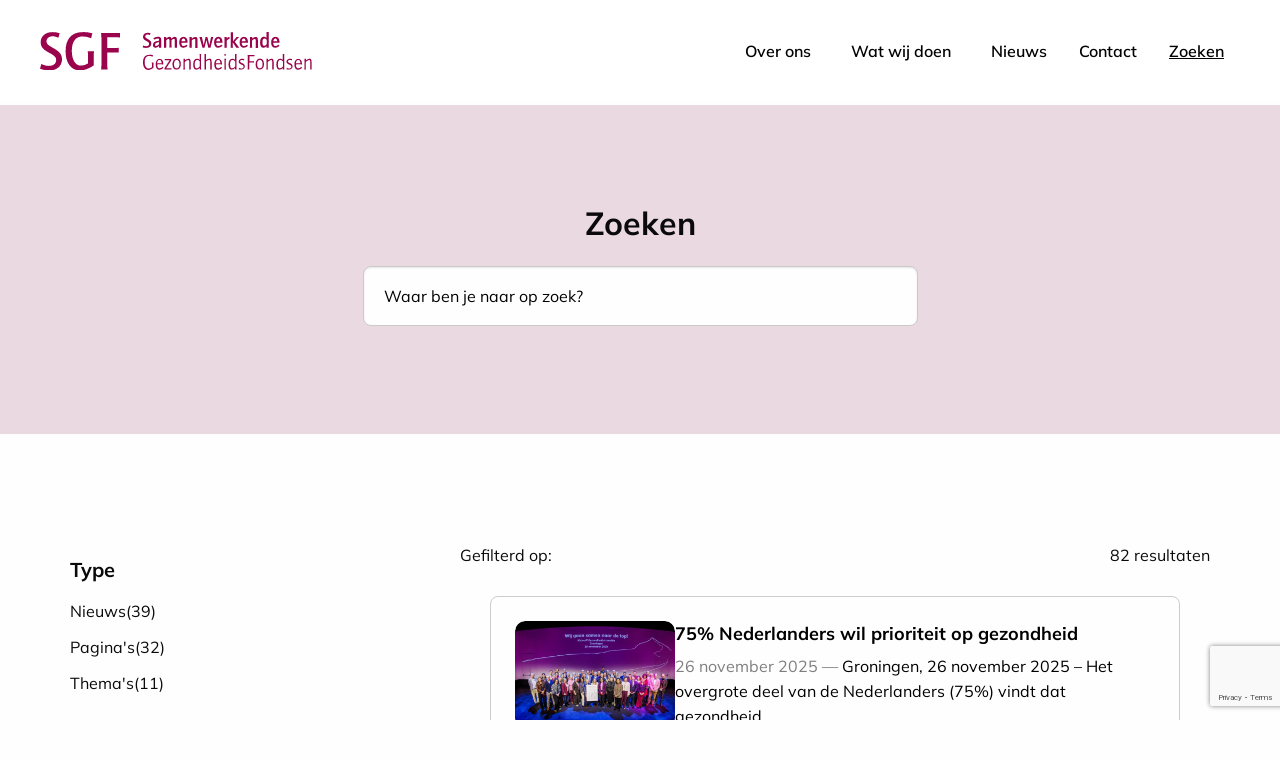

--- FILE ---
content_type: text/html; charset=UTF-8
request_url: https://www.gezondheidsfondsen.nl/zoeken/
body_size: 34418
content:
<!doctype html>
<html class="no-js" lang="nl-NL" >
	<head><meta charset="UTF-8" /><script>if(navigator.userAgent.match(/MSIE|Internet Explorer/i)||navigator.userAgent.match(/Trident\/7\..*?rv:11/i)){var href=document.location.href;if(!href.match(/[?&]nowprocket/)){if(href.indexOf("?")==-1){if(href.indexOf("#")==-1){document.location.href=href+"?nowprocket=1"}else{document.location.href=href.replace("#","?nowprocket=1#")}}else{if(href.indexOf("#")==-1){document.location.href=href+"&nowprocket=1"}else{document.location.href=href.replace("#","&nowprocket=1#")}}}}</script><script>(()=>{class RocketLazyLoadScripts{constructor(){this.v="2.0.4",this.userEvents=["keydown","keyup","mousedown","mouseup","mousemove","mouseover","mouseout","touchmove","touchstart","touchend","touchcancel","wheel","click","dblclick","input"],this.attributeEvents=["onblur","onclick","oncontextmenu","ondblclick","onfocus","onmousedown","onmouseenter","onmouseleave","onmousemove","onmouseout","onmouseover","onmouseup","onmousewheel","onscroll","onsubmit"]}async t(){this.i(),this.o(),/iP(ad|hone)/.test(navigator.userAgent)&&this.h(),this.u(),this.l(this),this.m(),this.k(this),this.p(this),this._(),await Promise.all([this.R(),this.L()]),this.lastBreath=Date.now(),this.S(this),this.P(),this.D(),this.O(),this.M(),await this.C(this.delayedScripts.normal),await this.C(this.delayedScripts.defer),await this.C(this.delayedScripts.async),await this.T(),await this.F(),await this.j(),await this.A(),window.dispatchEvent(new Event("rocket-allScriptsLoaded")),this.everythingLoaded=!0,this.lastTouchEnd&&await new Promise(t=>setTimeout(t,500-Date.now()+this.lastTouchEnd)),this.I(),this.H(),this.U(),this.W()}i(){this.CSPIssue=sessionStorage.getItem("rocketCSPIssue"),document.addEventListener("securitypolicyviolation",t=>{this.CSPIssue||"script-src-elem"!==t.violatedDirective||"data"!==t.blockedURI||(this.CSPIssue=!0,sessionStorage.setItem("rocketCSPIssue",!0))},{isRocket:!0})}o(){window.addEventListener("pageshow",t=>{this.persisted=t.persisted,this.realWindowLoadedFired=!0},{isRocket:!0}),window.addEventListener("pagehide",()=>{this.onFirstUserAction=null},{isRocket:!0})}h(){let t;function e(e){t=e}window.addEventListener("touchstart",e,{isRocket:!0}),window.addEventListener("touchend",function i(o){o.changedTouches[0]&&t.changedTouches[0]&&Math.abs(o.changedTouches[0].pageX-t.changedTouches[0].pageX)<10&&Math.abs(o.changedTouches[0].pageY-t.changedTouches[0].pageY)<10&&o.timeStamp-t.timeStamp<200&&(window.removeEventListener("touchstart",e,{isRocket:!0}),window.removeEventListener("touchend",i,{isRocket:!0}),"INPUT"===o.target.tagName&&"text"===o.target.type||(o.target.dispatchEvent(new TouchEvent("touchend",{target:o.target,bubbles:!0})),o.target.dispatchEvent(new MouseEvent("mouseover",{target:o.target,bubbles:!0})),o.target.dispatchEvent(new PointerEvent("click",{target:o.target,bubbles:!0,cancelable:!0,detail:1,clientX:o.changedTouches[0].clientX,clientY:o.changedTouches[0].clientY})),event.preventDefault()))},{isRocket:!0})}q(t){this.userActionTriggered||("mousemove"!==t.type||this.firstMousemoveIgnored?"keyup"===t.type||"mouseover"===t.type||"mouseout"===t.type||(this.userActionTriggered=!0,this.onFirstUserAction&&this.onFirstUserAction()):this.firstMousemoveIgnored=!0),"click"===t.type&&t.preventDefault(),t.stopPropagation(),t.stopImmediatePropagation(),"touchstart"===this.lastEvent&&"touchend"===t.type&&(this.lastTouchEnd=Date.now()),"click"===t.type&&(this.lastTouchEnd=0),this.lastEvent=t.type,t.composedPath&&t.composedPath()[0].getRootNode()instanceof ShadowRoot&&(t.rocketTarget=t.composedPath()[0]),this.savedUserEvents.push(t)}u(){this.savedUserEvents=[],this.userEventHandler=this.q.bind(this),this.userEvents.forEach(t=>window.addEventListener(t,this.userEventHandler,{passive:!1,isRocket:!0})),document.addEventListener("visibilitychange",this.userEventHandler,{isRocket:!0})}U(){this.userEvents.forEach(t=>window.removeEventListener(t,this.userEventHandler,{passive:!1,isRocket:!0})),document.removeEventListener("visibilitychange",this.userEventHandler,{isRocket:!0}),this.savedUserEvents.forEach(t=>{(t.rocketTarget||t.target).dispatchEvent(new window[t.constructor.name](t.type,t))})}m(){const t="return false",e=Array.from(this.attributeEvents,t=>"data-rocket-"+t),i="["+this.attributeEvents.join("],[")+"]",o="[data-rocket-"+this.attributeEvents.join("],[data-rocket-")+"]",s=(e,i,o)=>{o&&o!==t&&(e.setAttribute("data-rocket-"+i,o),e["rocket"+i]=new Function("event",o),e.setAttribute(i,t))};new MutationObserver(t=>{for(const n of t)"attributes"===n.type&&(n.attributeName.startsWith("data-rocket-")||this.everythingLoaded?n.attributeName.startsWith("data-rocket-")&&this.everythingLoaded&&this.N(n.target,n.attributeName.substring(12)):s(n.target,n.attributeName,n.target.getAttribute(n.attributeName))),"childList"===n.type&&n.addedNodes.forEach(t=>{if(t.nodeType===Node.ELEMENT_NODE)if(this.everythingLoaded)for(const i of[t,...t.querySelectorAll(o)])for(const t of i.getAttributeNames())e.includes(t)&&this.N(i,t.substring(12));else for(const e of[t,...t.querySelectorAll(i)])for(const t of e.getAttributeNames())this.attributeEvents.includes(t)&&s(e,t,e.getAttribute(t))})}).observe(document,{subtree:!0,childList:!0,attributeFilter:[...this.attributeEvents,...e]})}I(){this.attributeEvents.forEach(t=>{document.querySelectorAll("[data-rocket-"+t+"]").forEach(e=>{this.N(e,t)})})}N(t,e){const i=t.getAttribute("data-rocket-"+e);i&&(t.setAttribute(e,i),t.removeAttribute("data-rocket-"+e))}k(t){Object.defineProperty(HTMLElement.prototype,"onclick",{get(){return this.rocketonclick||null},set(e){this.rocketonclick=e,this.setAttribute(t.everythingLoaded?"onclick":"data-rocket-onclick","this.rocketonclick(event)")}})}S(t){function e(e,i){let o=e[i];e[i]=null,Object.defineProperty(e,i,{get:()=>o,set(s){t.everythingLoaded?o=s:e["rocket"+i]=o=s}})}e(document,"onreadystatechange"),e(window,"onload"),e(window,"onpageshow");try{Object.defineProperty(document,"readyState",{get:()=>t.rocketReadyState,set(e){t.rocketReadyState=e},configurable:!0}),document.readyState="loading"}catch(t){console.log("WPRocket DJE readyState conflict, bypassing")}}l(t){this.originalAddEventListener=EventTarget.prototype.addEventListener,this.originalRemoveEventListener=EventTarget.prototype.removeEventListener,this.savedEventListeners=[],EventTarget.prototype.addEventListener=function(e,i,o){o&&o.isRocket||!t.B(e,this)&&!t.userEvents.includes(e)||t.B(e,this)&&!t.userActionTriggered||e.startsWith("rocket-")||t.everythingLoaded?t.originalAddEventListener.call(this,e,i,o):(t.savedEventListeners.push({target:this,remove:!1,type:e,func:i,options:o}),"mouseenter"!==e&&"mouseleave"!==e||t.originalAddEventListener.call(this,e,t.savedUserEvents.push,o))},EventTarget.prototype.removeEventListener=function(e,i,o){o&&o.isRocket||!t.B(e,this)&&!t.userEvents.includes(e)||t.B(e,this)&&!t.userActionTriggered||e.startsWith("rocket-")||t.everythingLoaded?t.originalRemoveEventListener.call(this,e,i,o):t.savedEventListeners.push({target:this,remove:!0,type:e,func:i,options:o})}}J(t,e){this.savedEventListeners=this.savedEventListeners.filter(i=>{let o=i.type,s=i.target||window;return e!==o||t!==s||(this.B(o,s)&&(i.type="rocket-"+o),this.$(i),!1)})}H(){EventTarget.prototype.addEventListener=this.originalAddEventListener,EventTarget.prototype.removeEventListener=this.originalRemoveEventListener,this.savedEventListeners.forEach(t=>this.$(t))}$(t){t.remove?this.originalRemoveEventListener.call(t.target,t.type,t.func,t.options):this.originalAddEventListener.call(t.target,t.type,t.func,t.options)}p(t){let e;function i(e){return t.everythingLoaded?e:e.split(" ").map(t=>"load"===t||t.startsWith("load.")?"rocket-jquery-load":t).join(" ")}function o(o){function s(e){const s=o.fn[e];o.fn[e]=o.fn.init.prototype[e]=function(){return this[0]===window&&t.userActionTriggered&&("string"==typeof arguments[0]||arguments[0]instanceof String?arguments[0]=i(arguments[0]):"object"==typeof arguments[0]&&Object.keys(arguments[0]).forEach(t=>{const e=arguments[0][t];delete arguments[0][t],arguments[0][i(t)]=e})),s.apply(this,arguments),this}}if(o&&o.fn&&!t.allJQueries.includes(o)){const e={DOMContentLoaded:[],"rocket-DOMContentLoaded":[]};for(const t in e)document.addEventListener(t,()=>{e[t].forEach(t=>t())},{isRocket:!0});o.fn.ready=o.fn.init.prototype.ready=function(i){function s(){parseInt(o.fn.jquery)>2?setTimeout(()=>i.bind(document)(o)):i.bind(document)(o)}return"function"==typeof i&&(t.realDomReadyFired?!t.userActionTriggered||t.fauxDomReadyFired?s():e["rocket-DOMContentLoaded"].push(s):e.DOMContentLoaded.push(s)),o([])},s("on"),s("one"),s("off"),t.allJQueries.push(o)}e=o}t.allJQueries=[],o(window.jQuery),Object.defineProperty(window,"jQuery",{get:()=>e,set(t){o(t)}})}P(){const t=new Map;document.write=document.writeln=function(e){const i=document.currentScript,o=document.createRange(),s=i.parentElement;let n=t.get(i);void 0===n&&(n=i.nextSibling,t.set(i,n));const c=document.createDocumentFragment();o.setStart(c,0),c.appendChild(o.createContextualFragment(e)),s.insertBefore(c,n)}}async R(){return new Promise(t=>{this.userActionTriggered?t():this.onFirstUserAction=t})}async L(){return new Promise(t=>{document.addEventListener("DOMContentLoaded",()=>{this.realDomReadyFired=!0,t()},{isRocket:!0})})}async j(){return this.realWindowLoadedFired?Promise.resolve():new Promise(t=>{window.addEventListener("load",t,{isRocket:!0})})}M(){this.pendingScripts=[];this.scriptsMutationObserver=new MutationObserver(t=>{for(const e of t)e.addedNodes.forEach(t=>{"SCRIPT"!==t.tagName||t.noModule||t.isWPRocket||this.pendingScripts.push({script:t,promise:new Promise(e=>{const i=()=>{const i=this.pendingScripts.findIndex(e=>e.script===t);i>=0&&this.pendingScripts.splice(i,1),e()};t.addEventListener("load",i,{isRocket:!0}),t.addEventListener("error",i,{isRocket:!0}),setTimeout(i,1e3)})})})}),this.scriptsMutationObserver.observe(document,{childList:!0,subtree:!0})}async F(){await this.X(),this.pendingScripts.length?(await this.pendingScripts[0].promise,await this.F()):this.scriptsMutationObserver.disconnect()}D(){this.delayedScripts={normal:[],async:[],defer:[]},document.querySelectorAll("script[type$=rocketlazyloadscript]").forEach(t=>{t.hasAttribute("data-rocket-src")?t.hasAttribute("async")&&!1!==t.async?this.delayedScripts.async.push(t):t.hasAttribute("defer")&&!1!==t.defer||"module"===t.getAttribute("data-rocket-type")?this.delayedScripts.defer.push(t):this.delayedScripts.normal.push(t):this.delayedScripts.normal.push(t)})}async _(){await this.L();let t=[];document.querySelectorAll("script[type$=rocketlazyloadscript][data-rocket-src]").forEach(e=>{let i=e.getAttribute("data-rocket-src");if(i&&!i.startsWith("data:")){i.startsWith("//")&&(i=location.protocol+i);try{const o=new URL(i).origin;o!==location.origin&&t.push({src:o,crossOrigin:e.crossOrigin||"module"===e.getAttribute("data-rocket-type")})}catch(t){}}}),t=[...new Map(t.map(t=>[JSON.stringify(t),t])).values()],this.Y(t,"preconnect")}async G(t){if(await this.K(),!0!==t.noModule||!("noModule"in HTMLScriptElement.prototype))return new Promise(e=>{let i;function o(){(i||t).setAttribute("data-rocket-status","executed"),e()}try{if(navigator.userAgent.includes("Firefox/")||""===navigator.vendor||this.CSPIssue)i=document.createElement("script"),[...t.attributes].forEach(t=>{let e=t.nodeName;"type"!==e&&("data-rocket-type"===e&&(e="type"),"data-rocket-src"===e&&(e="src"),i.setAttribute(e,t.nodeValue))}),t.text&&(i.text=t.text),t.nonce&&(i.nonce=t.nonce),i.hasAttribute("src")?(i.addEventListener("load",o,{isRocket:!0}),i.addEventListener("error",()=>{i.setAttribute("data-rocket-status","failed-network"),e()},{isRocket:!0}),setTimeout(()=>{i.isConnected||e()},1)):(i.text=t.text,o()),i.isWPRocket=!0,t.parentNode.replaceChild(i,t);else{const i=t.getAttribute("data-rocket-type"),s=t.getAttribute("data-rocket-src");i?(t.type=i,t.removeAttribute("data-rocket-type")):t.removeAttribute("type"),t.addEventListener("load",o,{isRocket:!0}),t.addEventListener("error",i=>{this.CSPIssue&&i.target.src.startsWith("data:")?(console.log("WPRocket: CSP fallback activated"),t.removeAttribute("src"),this.G(t).then(e)):(t.setAttribute("data-rocket-status","failed-network"),e())},{isRocket:!0}),s?(t.fetchPriority="high",t.removeAttribute("data-rocket-src"),t.src=s):t.src="data:text/javascript;base64,"+window.btoa(unescape(encodeURIComponent(t.text)))}}catch(i){t.setAttribute("data-rocket-status","failed-transform"),e()}});t.setAttribute("data-rocket-status","skipped")}async C(t){const e=t.shift();return e?(e.isConnected&&await this.G(e),this.C(t)):Promise.resolve()}O(){this.Y([...this.delayedScripts.normal,...this.delayedScripts.defer,...this.delayedScripts.async],"preload")}Y(t,e){this.trash=this.trash||[];let i=!0;var o=document.createDocumentFragment();t.forEach(t=>{const s=t.getAttribute&&t.getAttribute("data-rocket-src")||t.src;if(s&&!s.startsWith("data:")){const n=document.createElement("link");n.href=s,n.rel=e,"preconnect"!==e&&(n.as="script",n.fetchPriority=i?"high":"low"),t.getAttribute&&"module"===t.getAttribute("data-rocket-type")&&(n.crossOrigin=!0),t.crossOrigin&&(n.crossOrigin=t.crossOrigin),t.integrity&&(n.integrity=t.integrity),t.nonce&&(n.nonce=t.nonce),o.appendChild(n),this.trash.push(n),i=!1}}),document.head.appendChild(o)}W(){this.trash.forEach(t=>t.remove())}async T(){try{document.readyState="interactive"}catch(t){}this.fauxDomReadyFired=!0;try{await this.K(),this.J(document,"readystatechange"),document.dispatchEvent(new Event("rocket-readystatechange")),await this.K(),document.rocketonreadystatechange&&document.rocketonreadystatechange(),await this.K(),this.J(document,"DOMContentLoaded"),document.dispatchEvent(new Event("rocket-DOMContentLoaded")),await this.K(),this.J(window,"DOMContentLoaded"),window.dispatchEvent(new Event("rocket-DOMContentLoaded"))}catch(t){console.error(t)}}async A(){try{document.readyState="complete"}catch(t){}try{await this.K(),this.J(document,"readystatechange"),document.dispatchEvent(new Event("rocket-readystatechange")),await this.K(),document.rocketonreadystatechange&&document.rocketonreadystatechange(),await this.K(),this.J(window,"load"),window.dispatchEvent(new Event("rocket-load")),await this.K(),window.rocketonload&&window.rocketonload(),await this.K(),this.allJQueries.forEach(t=>t(window).trigger("rocket-jquery-load")),await this.K(),this.J(window,"pageshow");const t=new Event("rocket-pageshow");t.persisted=this.persisted,window.dispatchEvent(t),await this.K(),window.rocketonpageshow&&window.rocketonpageshow({persisted:this.persisted})}catch(t){console.error(t)}}async K(){Date.now()-this.lastBreath>45&&(await this.X(),this.lastBreath=Date.now())}async X(){return document.hidden?new Promise(t=>setTimeout(t)):new Promise(t=>requestAnimationFrame(t))}B(t,e){return e===document&&"readystatechange"===t||(e===document&&"DOMContentLoaded"===t||(e===window&&"DOMContentLoaded"===t||(e===window&&"load"===t||e===window&&"pageshow"===t)))}static run(){(new RocketLazyLoadScripts).t()}}RocketLazyLoadScripts.run()})();</script>
		
		<meta name="viewport" content="width=device-width, initial-scale=1.0" />
				<meta name='robots' content='index, follow, max-image-preview:large, max-snippet:-1, max-video-preview:-1' />

<!-- Google Tag Manager for WordPress by gtm4wp.com -->
<script data-cfasync="false" data-pagespeed-no-defer>
	var gtm4wp_datalayer_name = "dataLayer";
	var dataLayer = dataLayer || [];
</script>
<!-- End Google Tag Manager for WordPress by gtm4wp.com -->
	<!-- This site is optimized with the Yoast SEO plugin v26.7 - https://yoast.com/wordpress/plugins/seo/ -->
	<title>Zoeken - Samenwerkende GezondheidsFondsen</title>
<link data-rocket-prefetch href="https://www.gstatic.com" rel="dns-prefetch">
<link data-rocket-prefetch href="https://www.google.com" rel="dns-prefetch">
<style id="wpr-usedcss">img:is([sizes=auto i],[sizes^="auto," i]){contain-intrinsic-size:3000px 1500px}@font-face{font-family:Mulish;font-style:normal;font-weight:300;font-display:swap;src:url(https://fonts.gstatic.com/s/mulish/v18/1Ptvg83HX_SGhgqk3wot.woff2) format('woff2');unicode-range:U+0000-00FF,U+0131,U+0152-0153,U+02BB-02BC,U+02C6,U+02DA,U+02DC,U+0304,U+0308,U+0329,U+2000-206F,U+20AC,U+2122,U+2191,U+2193,U+2212,U+2215,U+FEFF,U+FFFD}@font-face{font-family:Mulish;font-style:normal;font-weight:400;font-display:swap;src:url(https://fonts.gstatic.com/s/mulish/v18/1Ptvg83HX_SGhgqk3wot.woff2) format('woff2');unicode-range:U+0000-00FF,U+0131,U+0152-0153,U+02BB-02BC,U+02C6,U+02DA,U+02DC,U+0304,U+0308,U+0329,U+2000-206F,U+20AC,U+2122,U+2191,U+2193,U+2212,U+2215,U+FEFF,U+FFFD}@font-face{font-family:Mulish;font-style:normal;font-weight:500;font-display:swap;src:url(https://fonts.gstatic.com/s/mulish/v18/1Ptvg83HX_SGhgqk3wot.woff2) format('woff2');unicode-range:U+0000-00FF,U+0131,U+0152-0153,U+02BB-02BC,U+02C6,U+02DA,U+02DC,U+0304,U+0308,U+0329,U+2000-206F,U+20AC,U+2122,U+2191,U+2193,U+2212,U+2215,U+FEFF,U+FFFD}@font-face{font-family:Mulish;font-style:normal;font-weight:600;font-display:swap;src:url(https://fonts.gstatic.com/s/mulish/v18/1Ptvg83HX_SGhgqk3wot.woff2) format('woff2');unicode-range:U+0000-00FF,U+0131,U+0152-0153,U+02BB-02BC,U+02C6,U+02DA,U+02DC,U+0304,U+0308,U+0329,U+2000-206F,U+20AC,U+2122,U+2191,U+2193,U+2212,U+2215,U+FEFF,U+FFFD}@font-face{font-family:Mulish;font-style:normal;font-weight:700;font-display:swap;src:url(https://fonts.gstatic.com/s/mulish/v18/1Ptvg83HX_SGhgqk3wot.woff2) format('woff2');unicode-range:U+0000-00FF,U+0131,U+0152-0153,U+02BB-02BC,U+02C6,U+02DA,U+02DC,U+0304,U+0308,U+0329,U+2000-206F,U+20AC,U+2122,U+2191,U+2193,U+2212,U+2215,U+FEFF,U+FFFD}@media print,screen and (min-width:40em){.reveal,.reveal.small{right:auto;left:auto;margin:0 auto}}html{line-height:1.15;-webkit-text-size-adjust:100%}body{margin:0}h1{font-size:2em;margin:.67em 0}a{background-color:transparent}strong{font-weight:bolder}code{font-family:monospace,monospace;font-size:1em}small{font-size:80%}img{border-style:none}button,input,optgroup,select,textarea{font-family:inherit;font-size:100%;line-height:1.15;margin:0}button,input{overflow:visible}button,select{text-transform:none}[type=button],[type=reset],[type=submit],button{-webkit-appearance:button}[type=button]::-moz-focus-inner,[type=reset]::-moz-focus-inner,[type=submit]::-moz-focus-inner,button::-moz-focus-inner{border-style:none;padding:0}[type=button]:-moz-focusring,[type=reset]:-moz-focusring,[type=submit]:-moz-focusring,button:-moz-focusring{outline:ButtonText dotted 1px}fieldset{padding:.35em .75em .625em}legend{box-sizing:border-box;color:inherit;display:table;max-width:100%;padding:0;white-space:normal}progress{vertical-align:baseline}textarea{overflow:auto}[type=checkbox],[type=radio]{box-sizing:border-box;padding:0}[type=number]::-webkit-inner-spin-button,[type=number]::-webkit-outer-spin-button{height:auto}[type=search]{-webkit-appearance:textfield;outline-offset:-2px}[type=search]::-webkit-search-decoration{-webkit-appearance:none}::-webkit-file-upload-button{-webkit-appearance:button;font:inherit}template{display:none}[hidden]{display:none}.foundation-mq{font-family:"small=0em&medium=40em&large=64em&xlarge=75em&xxlarge=90em"}html{box-sizing:border-box;font-size:100%}*,::after,::before{box-sizing:inherit}body{margin:0;padding:0;background:#fefefe;font-family:-apple-system,BlinkMacSystemFont,"Segoe UI",Roboto,Oxygen,Ubuntu,Cantarell,"Fira Sans","Droid Sans","Helvetica Neue",sans-serif;font-weight:400;line-height:1.5;color:#0a0a0a;-webkit-font-smoothing:antialiased;-moz-osx-font-smoothing:grayscale}img{display:inline-block;vertical-align:middle;max-width:100%;height:auto;-ms-interpolation-mode:bicubic}textarea{height:auto;min-height:50px;border-radius:0}select{box-sizing:border-box;width:100%;border-radius:0}button{padding:0;-webkit-appearance:none;-moz-appearance:none;appearance:none;border:0;border-radius:0;background:0 0;line-height:1;cursor:auto}[data-whatinput=mouse] button{outline:0}button,input,optgroup,select,textarea{font-family:inherit}.is-visible{display:block!important}.row{max-width:75rem;margin-right:auto;margin-left:auto}.row::after,.row::before{display:table;content:" ";flex-basis:0;order:1}.row::after{clear:both}.row.collapse>.column{padding-right:0;padding-left:0}.row .row{margin-right:-.625rem;margin-left:-.625rem}.row .row.collapse{margin-right:0;margin-left:0}.row:not(.expanded) .row{max-width:none}.column{width:100%;float:left;padding-right:.625rem;padding-left:.625rem}.column,.column:last-child:not(:first-child){float:left;clear:none}.column:last-child:not(:first-child){float:right}.column.end:last-child:last-child{float:left}.column.row.row{float:none}.row .column.row.row{margin-right:0;margin-left:0;padding-right:0;padding-left:0}.small-6{width:50%}@media print,screen and (min-width:40em){.row .row{margin-right:-.9375rem;margin-left:-.9375rem}.column{padding-right:.9375rem;padding-left:.9375rem}.medium-offset-3{margin-left:25%}.medium-6{width:50%}}@media print,screen and (min-width:64em){.row .row{margin-right:-.9375rem;margin-left:-.9375rem}.large-2{width:16.66667%}.large-3{width:25%}.large-4{width:33.33333%}.large-8{width:66.66667%}}.grid-container{padding-right:.625rem;padding-left:.625rem;max-width:75rem;margin:0 auto}.grid-container.full{padding-right:0;padding-left:0;max-width:100%;margin:0 auto}.grid-x{display:flex;flex-flow:row wrap}.cell{flex:0 0 auto;min-height:0;min-width:0;width:100%}.cell.auto{flex:1 1 0px}.grid-x>.auto{width:auto}.grid-x>.small-6{flex-basis:auto}@media print,screen and (min-width:40em){.grid-container{padding-right:.9375rem;padding-left:.9375rem}.grid-x>.medium-6{flex-basis:auto}}@media print,screen and (min-width:64em){.grid-x>.large-2,.grid-x>.large-3,.grid-x>.large-4,.grid-x>.large-8{flex-basis:auto}}.grid-x>.small-6{flex:0 0 auto}.grid-x>.small-6{width:50%}@media print,screen and (min-width:40em){.grid-x>.medium-6{flex:0 0 auto}.grid-x>.medium-6{width:50%}}@media print,screen and (min-width:64em){.grid-x>.large-2,.grid-x>.large-3,.grid-x>.large-4,.grid-x>.large-8{flex:0 0 auto}.grid-x>.large-2{width:16.66667%}.grid-x>.large-3{width:25%}.grid-x>.large-4{width:33.33333%}.grid-x>.large-8{width:66.66667%}}.grid-margin-x:not(.grid-x)>.cell{width:auto}.grid-margin-x{margin-left:-.625rem;margin-right:-.625rem}.grid-margin-x>.cell{width:calc(100% - 1.25rem);margin-left:.625rem;margin-right:.625rem}@media print,screen and (min-width:40em){.grid-margin-x{margin-left:-.9375rem;margin-right:-.9375rem}.grid-margin-x>.cell{width:calc(100% - 1.875rem);margin-left:.9375rem;margin-right:.9375rem}}.grid-margin-x>.auto{width:auto}.grid-margin-x>.small-6{width:calc(50% - 1.25rem)}@media print,screen and (min-width:40em){.grid-margin-x>.auto{width:auto}.grid-margin-x>.small-6{width:calc(50% - 1.875rem)}.grid-margin-x>.medium-6{width:calc(50% - 1.875rem)}.medium-offset-3{margin-left:25%}.grid-margin-x>.medium-offset-3{margin-left:calc(25% + .9375rem)}}@media print,screen and (min-width:64em){.grid-margin-x>.large-2{width:calc(16.66667% - 1.875rem)}.grid-margin-x>.large-3{width:calc(25% - 1.875rem)}.grid-margin-x>.large-4{width:calc(33.33333% - 1.875rem)}.grid-margin-x>.large-8{width:calc(66.66667% - 1.875rem)}}div,form,h1,h2,li,p,ul{margin:0;padding:0}p{margin-bottom:1rem;font-size:inherit;line-height:1.6;text-rendering:optimizeLegibility}em,i{font-style:italic;line-height:inherit}strong{font-weight:700;line-height:inherit}small{font-size:80%;line-height:inherit}.h5,h1,h2{font-family:-apple-system,BlinkMacSystemFont,"Segoe UI",Roboto,Oxygen,Ubuntu,Cantarell,"Fira Sans","Droid Sans","Helvetica Neue",sans-serif;font-style:normal;font-weight:400;color:inherit;text-rendering:optimizeLegibility}.h5 small,h1 small,h2 small{line-height:0;color:#cacaca}h1{font-size:1.5rem;line-height:1.4;margin-top:0;margin-bottom:.5rem}h2{font-size:1.25rem;line-height:1.4;margin-top:0;margin-bottom:.5rem}.h5{font-size:1.0625rem;line-height:1.4;margin-top:0;margin-bottom:.5rem}@media print,screen and (min-width:40em){h1{font-size:3rem}h2{font-size:2.5rem}.h5{font-size:1.25rem}}a{line-height:inherit;color:#1779ba;text-decoration:none;cursor:pointer}a:focus,a:hover{color:#1468a0}a img{border:0}ul{margin-bottom:1rem;list-style-position:outside;line-height:1.6}li{font-size:inherit}ul{margin-left:1.25rem;list-style-type:disc}ul ul{margin-left:1.25rem;margin-bottom:0}figure{margin:0}code{padding:.125rem .3125rem .0625rem;border:1px solid #cacaca;background-color:#e6e6e6;font-family:Consolas,"Liberation Mono",Courier,monospace;font-weight:400;color:#0a0a0a}.text-center{text-align:center}@media print{*{background:0 0!important;box-shadow:none!important;color:#000!important;text-shadow:none!important}a,a:visited{text-decoration:underline}a[href]:after{content:" (" attr(href) ")"}a[href^="#"]:after{content:""}img,tr{page-break-inside:avoid}img{max-width:100%!important}@page{margin:.5cm}h2,p{orphans:3;widows:3}h2{page-break-after:avoid}}.button{display:inline-block;vertical-align:middle;margin:0 0 1rem;padding:.85em 1em;border:1px solid transparent;border-radius:0;transition:background-color .25s ease-out,color .25s ease-out;font-family:inherit;font-size:.9rem;-webkit-appearance:none;line-height:1;text-align:center;cursor:pointer;background-color:#1779ba;color:#fefefe}[data-whatinput=mouse] .button{outline:0}.button:focus,.button:hover{background-color:#14679e;color:#fefefe}.button.small{font-size:.75rem}.button.primary{background-color:#1779ba;color:#fefefe}.button.primary:focus,.button.primary:hover{background-color:#126195;color:#fefefe}.button.secondary{background-color:#767676;color:#fefefe}.button.secondary:focus,.button.secondary:hover{background-color:#5e5e5e;color:#fefefe}.button.success{background-color:#3adb76;color:#0a0a0a}.button.success:focus,.button.success:hover{background-color:#22bb5b;color:#0a0a0a}.button.alert{background-color:#cc4b37;color:#fefefe}.button.alert:focus,.button.alert:hover{background-color:#a53b2a;color:#fefefe}.button.disabled,.button[disabled]{opacity:.25;cursor:not-allowed}.button.disabled,.button.disabled:focus,.button.disabled:hover,.button[disabled],.button[disabled]:focus,.button[disabled]:hover{background-color:#1779ba;color:#fefefe}.button.disabled.primary,.button[disabled].primary{opacity:.25;cursor:not-allowed}.button.disabled.primary,.button.disabled.primary:focus,.button.disabled.primary:hover,.button[disabled].primary,.button[disabled].primary:focus,.button[disabled].primary:hover{background-color:#1779ba;color:#fefefe}.button.disabled.secondary,.button[disabled].secondary{opacity:.25;cursor:not-allowed}.button.disabled.secondary,.button.disabled.secondary:focus,.button.disabled.secondary:hover,.button[disabled].secondary,.button[disabled].secondary:focus,.button[disabled].secondary:hover{background-color:#767676;color:#fefefe}.button.disabled.success,.button[disabled].success{opacity:.25;cursor:not-allowed}.button.disabled.success,.button.disabled.success:focus,.button.disabled.success:hover,.button[disabled].success,.button[disabled].success:focus,.button[disabled].success:hover{background-color:#3adb76;color:#0a0a0a}.button.disabled.alert,.button[disabled].alert{opacity:.25;cursor:not-allowed}.button.disabled.alert,.button.disabled.alert:focus,.button.disabled.alert:hover,.button[disabled].alert,.button[disabled].alert:focus,.button[disabled].alert:hover{background-color:#cc4b37;color:#fefefe}.button.dropdown::after{display:block;width:0;height:0;border:.4em inset;content:"";border-bottom-width:0;border-top-style:solid;border-color:#fefefe transparent transparent;position:relative;top:.4em;display:inline-block;float:right;margin-left:1em}a.button:focus,a.button:hover{text-decoration:none}[type=email],[type=number],[type=search],[type=text],[type=url],textarea{display:block;box-sizing:border-box;width:100%;height:2.4375rem;margin:0 0 1rem;padding:.5rem;border:1px solid #cacaca;border-radius:0;background-color:#fefefe;box-shadow:inset 0 1px 2px rgba(10,10,10,.1);font-family:inherit;font-size:1rem;font-weight:400;line-height:1.5;color:#0a0a0a;transition:box-shadow .5s,border-color .25s ease-in-out;-webkit-appearance:none;-moz-appearance:none;appearance:none}[type=email]:focus,[type=number]:focus,[type=search]:focus,[type=text]:focus,[type=url]:focus,textarea:focus{outline:0;border:1px solid #8a8a8a;background-color:#fefefe;box-shadow:0 0 5px #cacaca;transition:box-shadow .5s,border-color .25s ease-in-out}textarea{max-width:100%}input:disabled,textarea:disabled{background-color:#e6e6e6;cursor:not-allowed}[type=button],[type=submit]{-webkit-appearance:none;-moz-appearance:none;appearance:none;border-radius:0}input[type=search]{box-sizing:border-box}::-moz-placeholder{color:#cacaca}::placeholder{color:#cacaca}[type=checkbox],[type=radio]{margin:0 0 1rem}[type=checkbox]+label,[type=radio]+label{display:inline-block;vertical-align:baseline;margin-left:.5rem;margin-right:1rem;margin-bottom:0}[type=checkbox]+label[for],[type=radio]+label[for]{cursor:pointer}label>[type=checkbox],label>[type=radio]{margin-right:.5rem}label{display:block;margin:0;font-size:.875rem;font-weight:400;line-height:1.8;color:#0a0a0a}fieldset{margin:0;padding:0;border:0}legend{max-width:100%;margin-bottom:.5rem}.fieldset{margin:1.125rem 0;padding:1.25rem;border:1px solid #cacaca}.fieldset legend{margin:0;margin-left:-.1875rem;padding:0 .1875rem}select{height:2.4375rem;margin:0 0 1rem;padding:.5rem;-webkit-appearance:none;-moz-appearance:none;appearance:none;border:1px solid #cacaca;border-radius:0;background-color:#fefefe;font-family:inherit;font-size:1rem;font-weight:400;line-height:1.5;color:#0a0a0a;background-image:url("data:image/svg+xml;utf8,<svg xmlns='http://www.w3.org/2000/svg' version='1.1' width='32' height='24' viewBox='0 0 32 24'><polygon points='0,0 32,0 16,24' style='fill: rgb%28138, 138, 138%29'></polygon></svg>");background-origin:content-box;background-position:right -1rem center;background-repeat:no-repeat;background-size:9px 6px;padding-right:1.5rem;transition:box-shadow .5s,border-color .25s ease-in-out}@media screen and (min-width:0\0){select{background-image:url([data-uri])}}select:focus{outline:0;border:1px solid #8a8a8a;background-color:#fefefe;box-shadow:0 0 5px #cacaca;transition:box-shadow .5s,border-color .25s ease-in-out}select:disabled{background-color:#e6e6e6;cursor:not-allowed}select::-ms-expand{display:none}select[multiple]{height:auto;background-image:none}.is-invalid-input:not(:focus){border-color:#cc4b37;background-color:#f9ecea}.is-invalid-input:not(:focus)::-moz-placeholder{color:#cc4b37}.is-invalid-input:not(:focus)::placeholder{color:#cc4b37}.is-invalid-label{color:#cc4b37}.form-error{display:none;margin-top:-.5rem;margin-bottom:1rem;font-size:.75rem;font-weight:700;color:#cc4b37}.form-error.is-visible{display:block}.accordion{margin-left:0;background:#fefefe;list-style-type:none}.accordion[disabled] .accordion-title{cursor:not-allowed}.accordion-item:first-child>:first-child{border-radius:0}.accordion-item:last-child>:last-child{border-radius:0}.accordion-title{position:relative;display:block;padding:1.25rem 1rem;border:1px solid #e6e6e6;border-bottom:0;font-size:.75rem;line-height:1;color:#1779ba}:last-child:not(.is-active)>.accordion-title{border-bottom:1px solid #e6e6e6;border-radius:0}.accordion-title:focus,.accordion-title:hover{background-color:#e6e6e6}.accordion-title::before{position:absolute;top:50%;right:1rem;margin-top:-.5rem;content:"+"}.is-active>.accordion-title::before{content:"–"}.accordion-content{display:none;padding:1rem;border:1px solid #e6e6e6;border-bottom:0;background-color:#fefefe;color:#0a0a0a}:last-child>.accordion-content:last-child{border-bottom:1px solid #e6e6e6}.accordion-menu li{width:100%}.accordion-menu a{padding:.7rem 1rem}.accordion-menu .is-accordion-submenu-parent:not(.has-submenu-toggle)>a{position:relative}.accordion-menu .is-accordion-submenu-parent:not(.has-submenu-toggle)>a::after{display:block;width:0;height:0;border:6px inset;content:"";border-bottom-width:0;border-top-style:solid;border-color:#fefefe transparent transparent;position:absolute;top:50%;margin-top:-3px;right:1rem}.accordion-menu.align-left .is-accordion-submenu-parent>a::after{right:1rem;left:auto}.accordion-menu.align-right .is-accordion-submenu-parent>a::after{right:auto;left:1rem}.accordion-menu .is-accordion-submenu-parent[aria-expanded=true]>a::after{transform:rotate(180deg);transform-origin:50% 50%}.is-accordion-submenu-parent{position:relative}.has-submenu-toggle>a{margin-right:40px}.submenu-toggle{position:absolute;top:0;right:0;width:40px;height:40px;cursor:pointer}.submenu-toggle::after{display:block;width:0;height:0;border:6px inset;content:"";border-bottom-width:0;border-top-style:solid;border-color:#fefefe transparent transparent;top:0;bottom:0;margin:auto}.submenu-toggle[aria-expanded=true]::after{transform:scaleY(-1);transform-origin:50% 50%}.submenu-toggle-text{position:absolute!important;width:1px;height:1px;padding:0;overflow:hidden;clip:rect(0,0,0,0);white-space:nowrap;border:0}.breadcrumbs{margin:0 0 1rem;list-style:none}.breadcrumbs::after,.breadcrumbs::before{display:table;content:" ";flex-basis:0;order:1}.breadcrumbs::after{clear:both}.breadcrumbs li{float:left;font-size:.6875rem;color:#0a0a0a;cursor:default;text-transform:uppercase}.breadcrumbs li:not(:last-child)::after{position:relative;margin:0 .75rem;opacity:1;content:"/";color:#cacaca}.breadcrumbs a{color:#1779ba}.breadcrumbs a:hover{text-decoration:underline}.breadcrumbs .disabled{color:#cacaca;cursor:not-allowed}.close-button{position:absolute;color:#8a8a8a;cursor:pointer}[data-whatinput=mouse] .close-button{outline:0}.close-button:focus,.close-button:hover{color:#0a0a0a}.close-button.small{right:.66rem;top:.33em;font-size:1.5em;line-height:1}.close-button,.close-button.medium{right:1rem;top:.5rem;font-size:2em;line-height:1}.menu{padding:0;margin:0;list-style:none;position:relative;display:flex;flex-wrap:wrap}[data-whatinput=mouse] .menu li{outline:0}.menu .button,.menu a{line-height:1;text-decoration:none;display:block;padding:.7rem 1rem}.menu a,.menu button,.menu input,.menu select{margin-bottom:0}.menu input{display:inline-block}.menu,.menu.horizontal{flex-wrap:wrap;flex-direction:row}.menu.vertical{flex-wrap:nowrap;flex-direction:column}@media print,screen and (min-width:40em){.menu.medium-horizontal{flex-wrap:wrap;flex-direction:row}}.menu.nested{margin-right:0;margin-left:1rem}.menu .is-active>a{background:#1779ba;color:#fefefe}.menu .active>a{background:#1779ba;color:#fefefe}.menu.align-left{justify-content:flex-start}.menu.align-right li{display:flex;justify-content:flex-end}.menu.align-right li .submenu li{justify-content:flex-start}.menu.align-right.vertical li{display:block;text-align:right}.menu.align-right.vertical li .submenu li{text-align:right}.menu.align-right .nested{margin-right:1rem;margin-left:0}.menu.align-center li{display:flex;justify-content:center}.menu.align-center li .submenu li{justify-content:flex-start}.no-js [data-responsive-menu] ul{display:none}.menu-icon{position:relative;display:inline-block;vertical-align:middle;width:20px;height:16px;cursor:pointer}.menu-icon::after{position:absolute;top:0;left:0;display:block;width:100%;height:2px;background:#fefefe;box-shadow:0 7px 0 #fefefe,0 14px 0 #fefefe;content:""}.menu-icon:hover::after{background:#cacaca;box-shadow:0 7px 0 #cacaca,0 14px 0 #cacaca}.is-drilldown{position:relative;overflow:hidden}.is-drilldown li{display:block}.is-drilldown.animate-height{transition:height .5s}.drilldown a{padding:.7rem 1rem;background:#fefefe}.drilldown .is-drilldown-submenu{position:absolute;top:0;left:100%;z-index:-1;width:100%;background:#fefefe;transition:transform .15s linear}.drilldown .is-drilldown-submenu.is-active{z-index:1;display:block;transform:translateX(-100%)}.drilldown .is-drilldown-submenu.is-closing{transform:translateX(100%)}.drilldown .is-drilldown-submenu a{padding:.7rem 1rem}.drilldown .nested.is-drilldown-submenu{margin-right:0;margin-left:0}.drilldown .drilldown-submenu-cover-previous{min-height:100%}.drilldown .is-drilldown-submenu-parent>a{position:relative}.drilldown .is-drilldown-submenu-parent>a::after{display:block;width:0;height:0;border:6px inset;content:"";border-right-width:0;border-left-style:solid;border-color:transparent transparent transparent #1779ba;position:absolute;top:50%;margin-top:-6px;right:1rem}.drilldown.align-left .is-drilldown-submenu-parent>a::after{display:block;width:0;height:0;border:6px inset;content:"";border-right-width:0;border-left-style:solid;border-color:transparent transparent transparent #1779ba;right:1rem;left:auto}.drilldown.align-right .is-drilldown-submenu-parent>a::after{display:block;width:0;height:0;border:6px inset;content:"";border-left-width:0;border-right-style:solid;border-color:transparent #1779ba transparent transparent;right:auto;left:1rem}.drilldown .js-drilldown-back>a::before{display:block;width:0;height:0;border:6px inset;content:"";border-left-width:0;border-right-style:solid;border-color:transparent #1779ba transparent transparent;border-left-width:0;display:inline-block;vertical-align:middle;margin-right:.75rem}.dropdown.menu>li.opens-left>.is-dropdown-submenu{top:100%;right:0;left:auto}.dropdown.menu>li.opens-right>.is-dropdown-submenu{top:100%;right:auto;left:0}.dropdown.menu>li.is-dropdown-submenu-parent>a{position:relative;padding-right:1.5rem}.dropdown.menu>li.is-dropdown-submenu-parent>a::after{display:block;width:0;height:0;border:6px inset;content:"";border-bottom-width:0;border-top-style:solid;border-color:#1779ba transparent transparent;right:5px;left:auto;margin-top:-3px}[data-whatinput=mouse] .dropdown.menu a{outline:0}.dropdown.menu>li>a{padding:.7rem 1rem}.dropdown.menu>li.is-active>a{background:0 0;color:#1779ba}.no-js .dropdown.menu ul{display:none}.dropdown.menu .nested.is-dropdown-submenu{margin-right:0;margin-left:0}.dropdown.menu.vertical>li .is-dropdown-submenu{top:0}.dropdown.menu.vertical>li.opens-left>.is-dropdown-submenu{top:0;right:100%;left:auto}.dropdown.menu.vertical>li.opens-right>.is-dropdown-submenu{right:auto;left:100%}.dropdown.menu.vertical>li>a::after{right:14px}.dropdown.menu.vertical>li.opens-left>a::after{display:block;width:0;height:0;border:6px inset;content:"";border-left-width:0;border-right-style:solid;border-color:transparent #1779ba transparent transparent;right:auto;left:5px}.dropdown.menu.vertical>li.opens-right>a::after{display:block;width:0;height:0;border:6px inset;content:"";border-right-width:0;border-left-style:solid;border-color:transparent transparent transparent #1779ba}@media print,screen and (min-width:40em){.dropdown.menu.medium-horizontal>li.opens-left>.is-dropdown-submenu{top:100%;right:0;left:auto}.dropdown.menu.medium-horizontal>li.opens-right>.is-dropdown-submenu{top:100%;right:auto;left:0}.dropdown.menu.medium-horizontal>li.is-dropdown-submenu-parent>a{position:relative;padding-right:1.5rem}.dropdown.menu.medium-horizontal>li.is-dropdown-submenu-parent>a::after{display:block;width:0;height:0;border:6px inset;content:"";border-bottom-width:0;border-top-style:solid;border-color:#1779ba transparent transparent;right:5px;left:auto;margin-top:-3px}}.dropdown.menu.align-right .is-dropdown-submenu.first-sub{top:100%;right:0;left:auto}.is-dropdown-submenu-parent{position:relative}.is-dropdown-submenu-parent a::after{position:absolute;top:50%;right:5px;left:auto;margin-top:-6px}.is-dropdown-submenu-parent.opens-inner>.is-dropdown-submenu{top:100%;left:auto}.is-dropdown-submenu-parent.opens-left>.is-dropdown-submenu{right:100%;left:auto}.is-dropdown-submenu-parent.opens-right>.is-dropdown-submenu{right:auto;left:100%}.is-dropdown-submenu{position:absolute;top:0;left:100%;z-index:1;display:none;min-width:200px;border:1px solid #cacaca;background:#fefefe}.dropdown .is-dropdown-submenu a{padding:.7rem 1rem}.is-dropdown-submenu .is-dropdown-submenu-parent>a::after{right:14px}.is-dropdown-submenu .is-dropdown-submenu-parent.opens-left>a::after{display:block;width:0;height:0;border:6px inset;content:"";border-left-width:0;border-right-style:solid;border-color:transparent #1779ba transparent transparent;right:auto;left:5px}.is-dropdown-submenu .is-dropdown-submenu-parent.opens-right>a::after{display:block;width:0;height:0;border:6px inset;content:"";border-right-width:0;border-left-style:solid;border-color:transparent transparent transparent #1779ba}.is-dropdown-submenu .is-dropdown-submenu{margin-top:-1px}.is-dropdown-submenu>li{width:100%}.is-dropdown-submenu.js-dropdown-active{display:block}.label{display:inline-block;padding:.33333rem .5rem;border-radius:0;font-size:.8rem;line-height:1;white-space:nowrap;cursor:default;background:#1779ba;color:#fefefe}.label.primary{background:#1779ba;color:#fefefe}.label.secondary{background:#767676;color:#fefefe}.label.success{background:#3adb76;color:#0a0a0a}.label.alert{background:#cc4b37;color:#fefefe}.is-off-canvas-open{overflow:hidden}.js-off-canvas-overlay{position:absolute;top:0;left:0;z-index:11;width:100%;height:100%;transition:opacity .5s ease,visibility .5s ease;background:rgba(254,254,254,.25);opacity:0;visibility:hidden;overflow:hidden}.js-off-canvas-overlay.is-visible{opacity:1;visibility:visible}.js-off-canvas-overlay.is-closable{cursor:pointer}.js-off-canvas-overlay.is-overlay-absolute{position:absolute}.js-off-canvas-overlay.is-overlay-fixed{position:fixed}.off-canvas{position:fixed;z-index:12;transition:transform .5s ease;backface-visibility:hidden;background:#2c3840}[data-whatinput=mouse] .off-canvas{outline:0}.off-canvas.is-transition-push{z-index:12}.off-canvas.is-closed{visibility:hidden}.off-canvas.is-transition-overlap{z-index:13}.off-canvas.is-transition-overlap.is-open{box-shadow:0 0 10px rgba(10,10,10,.7)}.off-canvas.is-open{transform:translate(0,0)}.position-right{top:0;right:0;height:100%;overflow-y:auto;width:250px;transform:translateX(250px)}.position-right.is-transition-push{box-shadow:inset 13px 0 20px -13px rgba(10,10,10,.25)}.position-bottom{bottom:0;left:0;width:100%;overflow-x:auto;height:250px;transform:translateY(250px)}.position-bottom.is-transition-push{box-shadow:inset 0 13px 20px -13px rgba(10,10,10,.25)}.pagination{margin-left:0;margin-bottom:1rem}.pagination::after,.pagination::before{display:table;content:" ";flex-basis:0;order:1}.pagination::after{clear:both}.pagination li{margin-right:.0625rem;border-radius:0;font-size:.875rem;display:none}.pagination li:first-child,.pagination li:last-child{display:inline-block}@media print,screen and (min-width:40em){.pagination li{display:inline-block}.reveal{min-height:0}}.pagination a,.pagination button{display:block;padding:.1875rem .625rem;border-radius:0;color:#0a0a0a}.pagination a:hover,.pagination button:hover{background:#e6e6e6}.pagination .current{padding:.1875rem .625rem;background:#1779ba;color:#fefefe;cursor:default}.pagination .disabled{padding:.1875rem .625rem;color:#cacaca;cursor:not-allowed}.pagination .disabled:hover{background:0 0}.progress{height:1rem;margin-bottom:1rem;border-radius:0;background-color:#cacaca}.sticky-container{position:relative}.sticky{position:relative;z-index:0;transform:translate3d(0,0,0)}.sticky.is-stuck{position:fixed;z-index:5;width:100%}.sticky.is-stuck.is-at-top{top:0}.sticky.is-stuck.is-at-bottom{bottom:0}.sticky.is-anchored{position:relative;right:auto;left:auto}.sticky.is-anchored.is-at-bottom{bottom:0}html.is-reveal-open{position:fixed;width:100%;overflow-y:hidden}html.is-reveal-open.zf-has-scroll{overflow-y:scroll}html.is-reveal-open body{overflow-y:hidden}.reveal-overlay{position:fixed;top:0;right:0;bottom:0;left:0;z-index:1005;display:none;background-color:rgba(10,10,10,.45);overflow-y:auto}.reveal{z-index:1006;backface-visibility:hidden;display:none;padding:1rem;border:1px solid #cacaca;border-radius:0;background-color:#fefefe;position:relative;top:100px;margin-right:auto;margin-left:auto;overflow-y:auto}[data-whatinput=mouse] .reveal{outline:0}.reveal .column{min-width:0}.reveal>:last-child{margin-bottom:0}.reveal.collapse{padding:0}@media print,screen and (min-width:40em){.reveal{width:600px;max-width:75rem}.reveal.small{width:50%;max-width:75rem}}.reveal.full{top:0;right:0;bottom:0;left:0;width:100%;max-width:none;height:100%;min-height:100%;margin-left:0;border:0;border-radius:0}@media screen and (max-width:39.99875em){.reveal{top:0;right:0;bottom:0;left:0;width:100%;max-width:none;height:100%;min-height:100%;margin-left:0;border:0;border-radius:0}}.reveal.without-overlay{position:fixed}table{border-collapse:collapse;width:100%;margin-bottom:1rem;border-radius:0}tbody{border:1px solid #f1f1f1;background-color:#fefefe}tbody tr:nth-child(2n){border-bottom:0;background-color:#f1f1f1}@media screen and (max-width:63.99875em){table.stack tr{display:block}}table.scroll{display:block;width:100%;overflow-x:auto}table.hover tbody tr:hover{background-color:#f9f9f9}table.hover:not(.unstriped) tr:nth-of-type(2n):hover{background-color:#ececec}.tabs{margin:0;border:1px solid #e6e6e6;background:#fefefe;list-style-type:none}.tabs::after,.tabs::before{display:table;content:" ";flex-basis:0;order:1}.tabs::after{clear:both}.tabs.vertical>li{display:block;float:none;width:auto}.tabs.primary{background:#1779ba}.tabs.primary>li>a{color:#fefefe}.tabs.primary>li>a:focus,.tabs.primary>li>a:hover{background:#1673b1}.tabs-title{float:left}.tabs-title>a{display:block;padding:1.25rem 1.5rem;font-size:.75rem;line-height:1;color:#1779ba}[data-whatinput=mouse] .tabs-title>a{outline:0}.tabs-title>a:hover{background:#fefefe;color:#1468a0}.tabs-title>a:focus,.tabs-title>a[aria-selected=true]{background:#e6e6e6;color:#1779ba}.tabs-content{border:1px solid #e6e6e6;border-top:0;background:#fefefe;color:#0a0a0a;transition:all .5s ease}.tabs-content.vertical{border:1px solid #e6e6e6;border-left:0}.tabs-panel{display:none;padding:1rem}.tabs-panel.is-active{display:block}.has-tip{position:relative;display:inline-block;border-bottom:1px dotted #8a8a8a;font-weight:700;cursor:help}.tooltip{position:absolute;top:calc(100% + .6495rem);z-index:1200;max-width:10rem;padding:.75rem;border-radius:0;background-color:#0a0a0a;font-size:80%;color:#fefefe}.tooltip::before{position:absolute}.tooltip.bottom::before{display:block;width:0;height:0;border:.75rem inset;content:"";border-top-width:0;border-bottom-style:solid;border-color:transparent transparent #0a0a0a;bottom:100%}.tooltip.bottom.align-center::before{left:50%;transform:translateX(-50%)}.tooltip.top::before{display:block;width:0;height:0;border:.75rem inset;content:"";border-bottom-width:0;border-top-style:solid;border-color:#0a0a0a transparent transparent;top:100%;bottom:auto}.tooltip.top.align-center::before{left:50%;transform:translateX(-50%)}.tooltip.left::before{display:block;width:0;height:0;border:.75rem inset;content:"";border-right-width:0;border-left-style:solid;border-color:transparent transparent transparent #0a0a0a;left:100%}.tooltip.left.align-center::before{bottom:auto;top:50%;transform:translateY(-50%)}.tooltip.right::before{display:block;width:0;height:0;border:.75rem inset;content:"";border-left-width:0;border-right-style:solid;border-color:transparent #0a0a0a transparent transparent;right:100%;left:auto}.tooltip.right.align-center::before{bottom:auto;top:50%;transform:translateY(-50%)}.tooltip.align-top::before{bottom:auto;top:10%}.tooltip.align-bottom::before{bottom:10%;top:auto}.tooltip.align-left::before{left:10%;right:auto}.tooltip.align-right::before{left:auto;right:10%}.top-bar-right{flex:0 0 auto}.hide{display:none!important}.invisible{visibility:hidden}@media print,screen and (min-width:64em){.hide-for-large{display:none!important}}.align-left{justify-content:flex-start}.align-right{justify-content:flex-end}.align-center{justify-content:center}.align-left.vertical.menu>li>a{justify-content:flex-start}.align-right.vertical.menu>li>a{justify-content:flex-end}.align-center.vertical.menu>li>a{justify-content:center}.align-top{align-items:flex-start}.align-bottom{align-items:flex-end}.align-middle{align-items:center}.slide-in-left.mui-enter{transition-duration:.5s;transition-timing-function:linear;transform:translateX(-100%);transition-property:transform,opacity;backface-visibility:hidden}.slide-in-left.mui-enter.mui-enter-active{transform:translateX(0)}.slide-in-right.mui-enter{transition-duration:.5s;transition-timing-function:linear;transform:translateX(100%);transition-property:transform,opacity;backface-visibility:hidden}.slide-in-right.mui-enter.mui-enter-active{transform:translateX(0)}.slide-out-right.mui-leave{transition-duration:.5s;transition-timing-function:linear;transform:translateX(0);transition-property:transform,opacity;backface-visibility:hidden}.slide-out-right.mui-leave.mui-leave-active{transform:translateX(100%)}.slide-out-left.mui-leave{transition-duration:.5s;transition-timing-function:linear;transform:translateX(0);transition-property:transform,opacity;backface-visibility:hidden}.slide-out-left.mui-leave.mui-leave-active{transform:translateX(-100%)}.fade-in.mui-enter{transition-duration:.5s;transition-timing-function:linear;opacity:0;transition-property:opacity}.fade-in.mui-enter.mui-enter-active{opacity:1}.fade-out.mui-leave{transition-duration:.5s;transition-timing-function:linear;opacity:1;transition-property:opacity}.fade-out.mui-leave.mui-leave-active{opacity:0}.slow{transition-duration:750ms!important}.fast{transition-duration:250ms!important}.linear{transition-timing-function:linear!important}.ease{transition-timing-function:ease!important}.ease-in-out{transition-timing-function:ease-in-out!important}.shake{animation-name:shake-7}@keyframes shake-7{0%,10%,20%,30%,40%,50%,60%,70%,80%,90%{transform:translateX(7%)}15%,25%,35%,45%,5%,55%,65%,75%,85%,95%{transform:translateX(-7%)}}.shake{animation-duration:.5s}.slow{animation-duration:750ms!important}.fast{animation-duration:250ms!important}.linear{animation-timing-function:linear!important}.ease{animation-timing-function:ease!important}.ease-in-out{animation-timing-function:ease-in-out!important}.screen-reader-text{clip:rect(1px,1px,1px,1px);position:absolute!important;height:1px;width:1px;overflow:hidden}.screen-reader-text:focus{background-color:#f1f1f1;border-radius:3px;box-shadow:0 0 2px 2px rgba(0,0,0,.6);clip:auto!important;color:#21759b;display:block;font-size:14px;font-size:.875rem;font-weight:700;height:auto;left:5px;line-height:normal;padding:15px 23px 14px;text-decoration:none;top:5px;width:auto;z-index:100000}.gallery{display:flex;flex-flow:row wrap;margin-right:-.625rem;margin-left:-.625rem}@media print,screen and (min-width:40em){.gallery{margin-right:-.9375rem;margin-left:-.9375rem}}[data-whatinput=mouse] a:focus,button:focus,button:focus [data-whatinput=touch] a:focus{outline:0}.btn:not(.animated){background-color:#f2f2f2;border:2px solid #f2f2f2;border-radius:4px;color:#fff;cursor:pointer;display:inline-block;font-weight:700;padding:.5rem 1rem;text-align:center;transition:.2s cubic-bezier(.17,.67,.83,.67);width:100%}@media screen and (min-width:40rem){.btn:not(.animated){width:-moz-fit-content;width:fit-content}}.slick-slider{box-sizing:border-box;display:block;position:relative;-webkit-tap-highlight-color:transparent;touch-action:pan-y;-webkit-touch-callout:none;-moz-user-select:none;-webkit-user-select:none;user-select:none}.slick-list{display:block;margin:0;overflow:hidden;padding:0;position:relative}.slick-list:focus{outline:0}.slick-list.dragging{cursor:pointer}.slick-slider .slick-list,.slick-slider .slick-track{transform:translate3d(0,0,0)}.slick-track{display:block;left:0;position:relative;top:0}.slick-track::after,.slick-track::before{content:"";display:table}.slick-track::after{clear:both}.slick-loading .slick-track{visibility:hidden}.slick-slide{display:none;float:left;height:100%;min-height:1px}[dir=rtl] .slick-slide{float:right}.slick-slide img{display:block}.slick-slide.slick-loading img{display:none}.slick-slide.dragging img{pointer-events:none}.slick-initialized .slick-slide{display:block}.slick-loading .slick-slide{visibility:hidden}.slick-vertical .slick-slide{border:1px solid transparent;display:block;height:auto}.slick-arrow.slick-hidden{display:none}.mfp-bg{background:#000;height:100%;left:0;opacity:.8;overflow:hidden;position:fixed;top:0;width:100%;z-index:1042}.mfp-wrap{-webkit-backface-visibility:hidden;height:100%;left:0;outline:0!important;position:fixed;top:0;width:100%;z-index:1043}.mfp-container{box-sizing:border-box;height:100%;left:0;padding:0 8px;position:absolute;text-align:center;top:0;width:100%}.mfp-container::before{content:"";display:inline-block;height:100%;vertical-align:middle}.mfp-align-top .mfp-container::before{display:none}.mfp-content{display:inline-block;margin:0 auto;position:relative;text-align:left;vertical-align:middle;z-index:1045}.mfp-ajax-holder .mfp-content,.mfp-inline-holder .mfp-content{cursor:auto;width:100%}.mfp-ajax-cur{cursor:progress}.mfp-zoom-out-cur,.mfp-zoom-out-cur .mfp-image-holder .mfp-close{cursor:zoom-out}.mfp-zoom{cursor:-moz-zoom-in;cursor:pointer;cursor:zoom-in}.mfp-auto-cursor .mfp-content{cursor:auto}.mfp-arrow,.mfp-close,.mfp-counter,.mfp-preloader{-moz-user-select:none;-webkit-user-select:none;user-select:none}.mfp-loading.mfp-figure{display:none}.mfp-hide{display:none!important}.mfp-preloader{color:#ccc;left:8px;margin-top:-.8em;position:absolute;right:8px;text-align:center;top:50%;width:auto;z-index:1044}.mfp-preloader a{color:#ccc}.mfp-preloader a:hover{color:#fff}.mfp-s-ready .mfp-preloader{display:none}.mfp-s-error .mfp-content{display:none}button.mfp-arrow,button.mfp-close{-webkit-appearance:none;background:0 0;border:0;box-shadow:none;cursor:pointer;display:block;outline:0;overflow:visible;padding:0;touch-action:manipulation;z-index:1046}button::-moz-focus-inner{border:0;padding:0}.mfp-close{color:#fff;font-family:Arial,Baskerville,monospace;font-size:28px;font-style:normal;height:44px;line-height:44px;opacity:.65;padding:0 0 18px 10px;position:absolute;right:0;text-align:center;text-decoration:none;top:0;width:44px}.mfp-close:focus,.mfp-close:hover{opacity:1}.mfp-close:active{top:1px}.mfp-close-btn-in .mfp-close{color:#717171}.mfp-iframe-holder .mfp-close,.mfp-image-holder .mfp-close{color:#fff;padding-right:6px;right:-6px;text-align:right;width:100%}.mfp-counter{color:#ccc;font-size:12px;line-height:18px;position:absolute;right:0;top:0;white-space:nowrap}.mfp-arrow{height:110px;margin:0;margin-top:-55px;opacity:.65;padding:0;position:absolute;-webkit-tap-highlight-color:transparent;top:50%;width:90px}.mfp-arrow:active{margin-top:-54px}.mfp-arrow:focus,.mfp-arrow:hover{opacity:1}.mfp-arrow::after,.mfp-arrow::before{border:inset transparent;content:"";display:block;height:0;left:0;margin-left:35px;margin-top:35px;position:absolute;top:0;width:0}.mfp-arrow::after{border-bottom-width:13px;border-top-width:13px;top:8px}.mfp-arrow::before{border-bottom-width:21px;border-top-width:21px;opacity:.7}.mfp-arrow-left{left:0}.mfp-arrow-left::after{border-right:17px solid #fff;margin-left:31px}.mfp-arrow-left::before{border-right:27px solid #717171;margin-left:25px}.mfp-arrow-right{right:0}.mfp-arrow-right::after{border-left:17px solid #fff;margin-left:39px}.mfp-arrow-right::before{border-left:27px solid #717171}.mfp-iframe-holder{padding-bottom:40px;padding-top:40px}.mfp-iframe-holder .mfp-content{line-height:0;max-width:900px;width:100%}.mfp-iframe-holder .mfp-close{top:-40px}.mfp-iframe-scaler{height:0;overflow:hidden;padding-top:56.25%;width:100%}.mfp-iframe-scaler iframe{background:#000;box-shadow:0 0 8px rgba(0,0,0,.6);display:block;height:100%;left:0;position:absolute;top:0;width:100%}img.mfp-img{box-sizing:border-box;display:block;height:auto;line-height:0;margin:0 auto;max-width:100%;padding:40px 0;width:auto}.mfp-figure{line-height:0}.mfp-figure::after{background:#8a8a8a;bottom:40px;box-shadow:0 0 8px rgba(0,0,0,.6);content:"";display:block;height:auto;left:0;position:absolute;right:0;top:40px;width:auto;z-index:-1}.mfp-figure small{color:#ccc;display:block;font-size:12px;line-height:14px}.mfp-figure figure{margin:0}.mfp-bottom-bar{cursor:auto;left:0;margin-top:-36px;position:absolute;top:100%;width:100%}.mfp-title{color:#fff;line-height:18px;padding-right:36px;text-align:left;word-wrap:break-word}.mfp-image-holder .mfp-content{max-width:100%}.mfp-gallery .mfp-image-holder .mfp-figure{cursor:pointer}@media screen and (max-width:800px) and (orientation:landscape),screen and (max-height:300px){.mfp-img-mobile .mfp-image-holder{padding-left:0;padding-right:0}.mfp-img-mobile img.mfp-img{padding:0}.mfp-img-mobile .mfp-figure::after{bottom:0;top:0}.mfp-img-mobile .mfp-figure small{display:inline;margin-left:5px}.mfp-img-mobile .mfp-bottom-bar{background:rgba(0,0,0,.6);bottom:0;box-sizing:border-box;margin:0;padding:3px 5px;position:fixed;top:auto}.mfp-img-mobile .mfp-bottom-bar:empty{padding:0}.mfp-img-mobile .mfp-counter{right:5px;top:3px}.mfp-img-mobile .mfp-close{background:rgba(0,0,0,.6);height:35px;line-height:35px;padding:0;position:fixed;right:0;text-align:center;top:0;width:35px}}@media all and (max-width:900px){.mfp-arrow{transform:scale(.75)}.mfp-arrow-left{transform-origin:0}.mfp-arrow-right{transform-origin:100%}.mfp-container{padding-left:6px;padding-right:6px}}.mfp-fade.mfp-bg{opacity:0;transition:all .15s ease-out}.mfp-fade.mfp-bg.mfp-ready{opacity:.8}.mfp-fade.mfp-bg.mfp-removing{opacity:0}.mfp-fade.mfp-wrap .mfp-content{opacity:0;transition:all .15s ease-out}.mfp-fade.mfp-wrap.mfp-ready .mfp-content{opacity:1}.mfp-fade.mfp-wrap.mfp-removing .mfp-content{opacity:0}.slick-next,.slick-prev{position:absolute;display:block;height:20px;width:20px;line-height:0;font-size:0;cursor:pointer;background:0 0;color:transparent;top:50%;transform:translate(0,-50%);padding:0;border:none;outline:0}.slick-next:focus,.slick-next:hover,.slick-prev:focus,.slick-prev:hover{outline:0;background:0 0;color:transparent}.slick-next:focus::before,.slick-next:hover::before,.slick-prev:focus::before,.slick-prev:hover::before{opacity:1}.slick-next.slick-disabled::before,.slick-prev.slick-disabled::before{opacity:.25}.slick-next .fa-solid,.slick-prev .fa-solid{font-size:20px;line-height:1;color:#fff;opacity:.75;-webkit-font-smoothing:antialiased;-moz-osx-font-smoothing:grayscale}.slick-prev{left:-25px}.slick-next{right:-25px}.slick-dotted.slick-slider{margin-bottom:30px}.slick-dots{position:absolute;bottom:-2rem;list-style:none;display:block;text-align:center;padding:0;margin:0;width:100%}.slick-dots li{position:relative;display:inline-block;height:20px;width:20px;margin:0 5px;padding:0;cursor:pointer}.slick-dots li button{border:0;background:0 0;display:block;height:20px;width:20px;outline:0;line-height:0;font-size:0;color:transparent;padding:5px;cursor:pointer}.slick-dots li button:focus,.slick-dots li button:hover{outline:0}.slick-dots li button:focus::before,.slick-dots li button:hover::before{opacity:1}.slick-dots li button::before{background-color:rgba(var(--color-primary));position:absolute;border-radius:50%;top:0;left:0;content:"";width:.5rem;height:.5rem;color:rgba(var(--color-primary));opacity:.25}.slick-dots li.slick-active button::before{background-color:rgba(var(--color-primary));opacity:.75}.facetwp-facet,.facetwp-sort{margin:.8rem 0}.facetwp-facet.is-loading{opacity:.6}.facetwp-pager{text-align:center}.facetwp-pager a{display:inline-block}.facetwp-page{cursor:pointer;display:inline-block;margin-right:6px;padding:0 4px}.facetwp-page.dots{cursor:default}.facetwp-page.active{cursor:default;font-weight:700}.facetwp-type-checkboxes .facetwp-depth{display:none}.facetwp-type-checkboxes .facetwp-depth.visible{display:inherit}.facetwp-checkbox{background-image:none;margin:0;padding:0;position:relative}.facetwp-checkbox input{left:-999em;position:absolute}.facetwp-checkbox label{color:#000;display:block;font-size:1rem;line-height:1.375rem;margin:0;padding:0 0 0 1.5rem;pointer-events:none;position:relative;z-index:0}.facetwp-checkbox label .facetwp-display-value{padding:0}.facetwp-checkbox label::before{border:1px solid #000;content:"";height:20px;left:0;position:absolute;top:0;width:20px}.facetwp-checkbox.checked label::before{background-color:#000}.facetwp-checkbox:hover label{text-decoration:underline}.facetwp-checkbox.disabled,.facetwp-radio.disabled{cursor:default;opacity:.4}.facetwp-checkbox .facetwp-expand{float:right}.facetwp-radio{background:var(--wpr-bg-5f60ba95-05e3-4604-9b76-9bbfb8e74963) 0 50% no-repeat;background-size:14px 14px;cursor:pointer;margin-bottom:4px;padding-left:20px}.facetwp-radio.checked{background-image:var(--wpr-bg-d4b29f89-f646-493d-8cf6-53dcf57b0a2d)}.facetwp-type-fselect.is-loading{opacity:1}.facetwp-type-fselect.is-loading .fs-option{cursor:wait}.facetwp-depth{margin-left:12px}.facetwp-link{cursor:pointer}.facetwp-link.checked{cursor:default;font-weight:700}.facetwp-toggle{cursor:pointer}.facetwp-hidden{display:none}.facetwp-slider-reset{background:#fff;border:1px solid #d9d9d9;border-radius:3px;box-shadow:inset 0 0 1px #fff,inset 0 1px 7px #ebebeb,0 3px 6px -3px #bbb;cursor:pointer;padding:4px 8px}.facetwp-input-wrap{display:inline-block;position:relative}.facetwp-input-wrap label{display:none}.facetwp-facet input.facetwp-location,.facetwp-facet input.facetwp-search{margin:0;min-width:240px;padding-right:30px}.facetwp-icon{cursor:pointer;height:100%;line-height:1;opacity:.5;position:absolute;right:0}.facetwp-icon.fa-magnifying-glass{display:inline-block;position:absolute;right:0;width:30px}.facetwp-icon.fa-magnifying-glass::before{position:absolute;top:50%;transform:translateY(-50%)}.location-results{background:#fff;border-left:1px solid #ddd;border-right:1px solid #ddd;overflow:hidden;position:absolute;width:100%}.location-result{border-bottom:1px solid #ddd;color:#888;cursor:pointer;font-size:11px;overflow:hidden;padding:5px;text-overflow:ellipsis;white-space:nowrap}.location-result:hover{background-color:#f8f8f8}.location-result.active{background-color:#ebf2fe}.location-result .result-main{color:#222;font-size:13px}.facetwp-icon.locate-me::before{background-image:var(--wpr-bg-b4bc7ca2-612f-46c4-92f1-5e8af8a5875a)}.facetwp-icon.f-reset::before{background-image:var(--wpr-bg-9ca3edb2-92fe-4d60-95a4-6c939726bef6)}.facetwp-icon.f-loading::before{animation:.7s linear infinite spin;background-image:var(--wpr-bg-2fd6ac29-3d02-4879-aeb1-13d4d03bd8a3)}.location-attribution{border-bottom:1px solid #ddd;padding:5px}.powered-by-google{background:var(--wpr-bg-547d316e-ede1-4815-b96c-5ee09e8c5b69) top right no-repeat;background-size:auto 15px;height:15px}.facetwp-star{color:#ccc;cursor:pointer;float:right;font-size:20px}.facetwp-star.selected,.facetwp-star.selected~.facetwp-star,.facetwp-star:hover,.facetwp-star:hover~.facetwp-star{color:#000}.facetwp-star.selected:hover,.facetwp-star.selected:hover~.facetwp-star{color:#cc4b37}@keyframes spin{from{transform:rotate(0)}to{transform:rotate(360deg)}}.facetwp-selections li{display:inline-block;line-height:1}.facetwp-selections .facetwp-selection-value{background-image:var(--wpr-bg-65b4099f-4bb7-441c-989f-d02d8c32dd92);background-position:right center;background-repeat:no-repeat;background-size:12px 12px;cursor:pointer;display:inline-block;margin-right:10px;padding-right:16px}@media print{*,::after,::before{background:0 0!important;box-shadow:none!important;color:#000!important;text-shadow:none!important}a,a:visited{text-decoration:underline}a[href]::after{content:" (" attr(href) ")"}a[href^="#"]::after{content:""}img,tr{page-break-inside:avoid}img{max-width:100%!important}h2,p{orphans:3;widows:3}h2{page-break-after:avoid}}.offcanvas-triggered.offcanvas-open{overflow-y:hidden}.offcanvas-triggered .off-canvas.position-right{transition:all .3s ease-out}.off-canvas{background-color:#fff;box-shadow:none!important;display:flex;flex-direction:column;height:100%;overflow-x:hidden;padding-inline:1.5rem;padding-top:150px;top:0;width:100%}@media screen and (min-width:64rem){.off-canvas{padding-left:50vw}}.off-canvas.position-right{opacity:0;transform:translateX(100%)}.off-canvas.position-right.is-open{height:100vh;opacity:1;transform:translateX(0);transition:all .3s ease-out}#offcanvas-main{width:100%}#offcanvas-main .is-submenu-item a{color:#000;font-weight:700;padding:0}#offcanvas-main .is-submenu-item a i{display:none}#offcanvas-main .menu.accordion-menu,#offcanvas-main .menu.dropdown{display:flex;flex-direction:column;list-style:none;margin-left:0}#offcanvas-main .menu.accordion-menu>li,#offcanvas-main .menu.dropdown>li{border-top:1px solid #f2f2f2;padding:1rem 0}#offcanvas-main .menu.accordion-menu>li.active a,#offcanvas-main .menu.dropdown>li.active a{text-decoration:none}#offcanvas-main .menu.accordion-menu>li>a,#offcanvas-main .menu.accordion-menu>li>button,#offcanvas-main .menu.dropdown>li>a,#offcanvas-main .menu.dropdown>li>button{align-items:center;color:#000;display:flex;flex-wrap:wrap;font-size:1.25rem;font-weight:600;justify-content:space-between;padding:0;width:100%}#offcanvas-main .menu.accordion-menu>li>a i,#offcanvas-main .menu.accordion-menu>li>button i,#offcanvas-main .menu.dropdown>li>a i,#offcanvas-main .menu.dropdown>li>button i{font-size:1.3rem;margin-left:.5rem}#offcanvas-main .menu.accordion-menu>li:active,#offcanvas-main .menu.accordion-menu>li:focus,#offcanvas-main .menu.accordion-menu>li:hover,#offcanvas-main .menu.dropdown>li:active,#offcanvas-main .menu.dropdown>li:focus,#offcanvas-main .menu.dropdown>li:hover{text-decoration:none}#offcanvas-main .menu.accordion-menu>li:active a,#offcanvas-main .menu.accordion-menu>li:focus a,#offcanvas-main .menu.accordion-menu>li:hover a,#offcanvas-main .menu.dropdown>li:active a,#offcanvas-main .menu.dropdown>li:focus a,#offcanvas-main .menu.dropdown>li:hover a{text-decoration:none}#offcanvas-main .menu.accordion-menu>li.is-open .fa-plus,#offcanvas-main .menu.dropdown>li.is-open .fa-plus{display:none}#offcanvas-main .submenu{background:0 0;border:0;display:none;left:unset;list-style:none;margin-top:1rem;padding:0;position:relative;right:unset}#offcanvas-main .submenu .submenu-items-wrap>.menu>li{margin:1rem 0;position:relative}#offcanvas-main .submenu .submenu-items-wrap>.menu>li:last-child{margin-bottom:0}#offcanvas-main .submenu .submenu-items-wrap>.menu>li>a{color:#000;font-weight:400;padding:0;transition:all .2s cubic-bezier(.17,.67,.83,.67)}#offcanvas-main .submenu .submenu-items-wrap>.menu>li.current-menu-item>a,#offcanvas-main .submenu .submenu-items-wrap>.menu>li:focus>a,#offcanvas-main .submenu .submenu-items-wrap>.menu>li:hover>a{opacity:1}#offcanvas-main .submenu .submenu-items-wrap>.menu>li.current-menu-item::before,#offcanvas-main .submenu .submenu-items-wrap>.menu>li:focus::before,#offcanvas-main .submenu .submenu-items-wrap>.menu>li:hover::before{background:rgba(var(--color-primary))}html{overflow-y:scroll;scroll-margin-top:130px}a,li,p{font-size:1rem}.d-flex{display:flex}.facetwp-facet-pagination{display:flex;justify-content:flex-start;margin-top:3rem;padding-inline:1rem}.facetwp-facet-pagination .facetwp-pager{display:flex;gap:.5rem}.facetwp-facet-pagination .facetwp-pager a{margin:0;height:2.5rem;width:2.5rem}.facetwp-facet-pagination .facetwp-pager a:not(.next):not(.prev){align-items:center;border:1px solid #ccc;border-radius:8px;color:#000;display:inline-flex;font-weight:600!important;justify-content:center}.facetwp-facet-pagination .facetwp-pager a:not(.next):not(.prev).active{background-color:rgba(var(--color-primary));border-color:rgba(var(--color-primary));color:#fff}.facetwp-facet-pagination .facetwp-pager a:not(.next):not(.prev):hover{border:2px solid rgba(var(--color-primary))}.facetwp-facet-pagination .facetwp-pager .next i,.facetwp-facet-pagination .facetwp-pager .prev i{font-size:2rem;margin-top:5px}.video-container iframe{aspect-ratio:16/9;height:100%;width:100%}.socialswidget{display:flex;gap:1rem}.socialswidget.big a{height:2.5rem!important;width:2.5rem!important}.socialswidget a{align-items:center;background-color:rgba(var(--color-primary));border-radius:50%;color:#fff;display:flex;height:2rem;justify-content:center;width:2rem}.socialswidget a:focus,.socialswidget a:hover{color:#fff}section{padding:4rem 0}section.bg-secondary{background-color:rgba(var(--color-secondary))}body{font-family:Mulish,sans-serif}p:has(.btn){margin:2rem 0}a.btn:not(.animated){background-color:rgba(var(--color-primary));border:0;border-radius:40px;color:#fff;padding:1rem 2rem;display:table-cell}a.btn:not(.animated).secondary{background-color:#f2f2f2;border:2px solid #f2f2f2;color:#000}a.btn:not(.animated):focus,a.btn:not(.animated):hover{border-color:rgba(var(--color-primary));background-color:rgba(var(--color-primary));box-shadow:0 5px 10px 0 rgba(0,0,0,.3);color:#fff;transform:translateY(-2px)}.slick-dots li button::before{height:.625rem;width:.625rem}.arrow-container button{transition:box-shadow .2s cubic-bezier(.17,.67,.83,.67)}.arrow-container button:hover{box-shadow:0 5px 10px 0 rgba(0,0,0,.3);color:#000}.breadcrumbs{align-items:center;display:flex;font-size:.8rem;font-weight:600;gap:5px;margin:0;min-height:30px;padding:.25rem .5rem .25rem 1rem;position:relative;width:100%;z-index:9}.breadcrumbs a{font-size:.8rem}@media screen and (min-width:40rem){section{padding:6rem 2.5rem}.breadcrumbs{font-size:1rem;left:0;padding-right:2.5rem;position:absolute;top:140px}.breadcrumbs a{font-size:1rem}main{padding-top:105.24px}}@media screen and (min-width:64rem){.breadcrumbs{padding-block:1rem;padding:.25rem 2.5rem}}.breadcrumbs a{color:inherit}.breadcrumbs a span{font-weight:400}.breadcrumbs span:last-child{-webkit-box-orient:vertical;display:-webkit-box;-webkit-line-clamp:1;overflow:hidden}.breadcrumbs.white *{color:#fff}main .text a{font-weight:700}main .text ul:not(.news-terms){list-style:none}main .text ul:not(.news-terms) li:not(.accordion-item)::before{color:rgba(var(--color-primary));content:"•";display:inline-block;font-weight:700;margin-left:-1em;width:1em}.has-tip:hover{cursor:pointer}.row{display:flex}.grid-x{margin-left:auto;margin-right:auto;max-width:75rem}.h5,h1,h2{font-family:Mulish,sans-serif;font-weight:800}h1{font-size:clamp(1.5rem,2.5vw,2.4375rem)}h2{font-size:clamp(1.5625rem,1.5vw,2.4375rem)}.h5{font-size:clamp(1.125rem,1.08vw,1.25rem)}a{color:rgba(var(--color-primary))}a:focus,a:hover{color:rgba(var(--color-primary))}p,ul li{font-family:Mulish,sans-serif}i[class^=fa]{font-style:normal}.close-button:focus-visible,.menu-icon:focus-visible{outline-color:#000;outline-offset:-2px;outline-style:auto;outline-width:5px}.accordion .accordion-title{color:#000;font-size:1rem}a.skiplink{background-color:#000;color:#fff;display:block;font-size:1.3em;left:-1000em;padding:.8em;position:absolute;z-index:1}a.skiplink:focus{left:1em;top:1em;z-index:100}.screen-reader-text{border:0;clip:rect(1px,1px,1px,1px);-webkit-clip-path:inset(50%);clip-path:inset(50%);height:1px;margin:-1px;overflow:hidden;padding:0;width:1px;word-wrap:normal}.screen-reader-text:focus{background-color:#f2f2f2;-webkit-clip-path:none;clip-path:none;color:#8a8a8a;display:block;font-size:1em;height:auto;left:5px;line-height:normal;padding:15px 23px 14px;text-decoration:none;top:5px;width:auto;z-index:1000}.btn:not(.animated):hover{background-color:transparent;color:rgba(0,0,0,.5)}.scroll-to-top{align-items:center;background:rgba(var(--color-primary));color:#fff;cursor:pointer;display:flex;height:50px;inset:auto 2rem 2rem auto;justify-content:center;opacity:0;position:fixed;text-align:center;transition:.2s cubic-bezier(.17,.67,.83,.67);width:50px}.scroll-to-top.visible{opacity:1}.overlay-link{inset:0;position:absolute}.site-header{background:#fff;position:relative;transition:background .2s cubic-bezier(.17,.67,.83,.67);width:100%;z-index:15}@media screen and (min-width:40rem){.site-header{position:fixed}.site-header svg{max-width:unset}.site-header.transparent{background:0 0}.site-header.transparent ul.menu.dropdown li a{color:#fff}.site-header.bg-white{background:#fff;box-shadow:0 10px 50px 0 rgba(0,0,0,.05)}.site-header.bg-white ul.menu.dropdown li a{color:inherit}}.site-header svg{max-width:127px}.site-header #logo{display:flex}.menu .active>a,.menu .current-menu-item>a{background-color:transparent;color:#000;text-decoration:underline}.header-wrapper{align-items:center;display:flex;justify-content:space-between;padding:.5rem 1.75rem;z-index:99999}.header-wrapper #logo{max-width:22rem}@media (max-width:639.98px){body.site-3 .header-wrapper #logo{max-width:90%;padding:8px 0;width:17rem}}@media (min-width:1024px) and (max-width:1100px){.header-wrapper #menu-main>li>a{padding-left:.5rem;padding-right:.5rem}.header-wrapper #menu-main>li>a i{right:-.2rem!important}}@media (min-width:1024px) and (max-width:1200px){.header-wrapper #logo{max-width:20rem}.header-wrapper #menus{padding-inline:.2rem}}#menus{display:none!important;height:calc(100vh - 88px);left:0;overflow:scroll;position:absolute;top:88px;width:100%}#menus a{font-weight:600}@media screen and (min-width:64rem){#menus{display:flex!important;height:auto;justify-content:flex-end;overflow:visible;padding-inline:2rem;position:inherit;width:100%}}ul.menu.dropdown>li.is-dropdown-submenu-parent>a::after{content:none!important}ul.menu.dropdown>li.is-dropdown-submenu-parent>a>.fa-chevron-down{font-size:.8rem;position:absolute;right:.4rem!important;top:50%;transform:translateY(-50%);transition:all .2s cubic-bezier(.17,.67,.83,.67)}ul.menu.dropdown>li.is-dropdown-submenu-parent.is-active,ul.menu.dropdown>li.is-dropdown-submenu-parent:hover{text-decoration:underline}ul.menu.dropdown>li.is-dropdown-submenu-parent.is-active>a,ul.menu.dropdown>li.is-dropdown-submenu-parent:hover>a{color:#000}ul.menu.dropdown>li.is-dropdown-submenu-parent.is-active>a>.fa-chevron-down,ul.menu.dropdown>li.is-dropdown-submenu-parent:hover>a>.fa-chevron-down{transform:translateY(-50%) rotate(-180deg)}ul.menu.dropdown li.is-active>a,ul.menu.dropdown li:hover>a{color:#000;text-decoration:underline}ul.menu.dropdown li a{color:#000;padding:.7rem 1rem;position:relative}@media screen and (min-width:40rem){.header-wrapper{padding:1rem 2.5rem;z-index:initial}ul.menu.dropdown li a{padding:1.7rem 1rem}}ul.menu.dropdown li i{font-size:1.2rem;transform:translate(7px,1px)}ul.menu.dropdown li .submenu{border:0;border-radius:.5rem;box-shadow:0 20px 99px rgba(0,0,0,.25)}ul.menu.dropdown li .submenu .submenu-items-wrap{background:#fff;border-bottom:8px solid rgba(var(--color-primary));border-radius:.5rem;padding:1rem 1.5rem;position:relative}ul.menu.dropdown li .submenu .submenu-items-wrap li a{padding:1rem 0}ul.menu.dropdown li .submenu .submenu-items-wrap li a:active,ul.menu.dropdown li .submenu .submenu-items-wrap li a:hover,ul.menu.dropdown li .submenu .submenu-items-wrap li.is-active a{background:0 0;color:#000}ul.menu.dropdown li .submenu .submenu-items-wrap li.opens-right a::after{border-color:transparent transparent transparent rgba(var(--color-primary));right:0}ul.menu.dropdown li .submenu .submenu-items-wrap li.opens-right .submenu{left:calc(100% + 1rem);position:absolute}ul.menu.dropdown li .submenu .submenu-items-wrap li.opens-left a::after{border-color:transparent rgba(var(--color-primary)) transparent transparent;left:-12px}ul.menu.dropdown li .submenu .submenu-items-wrap li.opens-left .submenu{position:absolute;right:calc(100% + 1rem)}ul.menu.dropdown li .submenu .submenu-items-wrap li.is-dropdown-submenu-parent{position:relative;width:100%}ul.menu.dropdown .fullwidth .is-dropdown-submenu{left:0;padding:1rem;position:fixed;top:105.24px!important;width:100%}ul.menu.dropdown .fullwidth .is-dropdown-submenu .submenu-items-wrap .menu{display:flex;flex-direction:row;justify-content:space-between;margin:0 auto;max-width:1200px;width:100%}ul.menu.dropdown .fullwidth .is-dropdown-submenu .submenu-items-wrap .menu>li .menu{display:block;padding:0}ul.menu.dropdown .fullwidth .is-dropdown-submenu .submenu-items-wrap .menu>li.is-dropdown-submenu-parent>a::after,ul.menu.dropdown .fullwidth .is-dropdown-submenu .submenu-items-wrap .menu>li::before{content:none}ul.menu.dropdown .fullwidth .is-dropdown-submenu .submenu-items-wrap .menu>li .submenu{background:0 0;box-shadow:none;margin:0;position:inherit}ul.menu.dropdown .fullwidth .is-dropdown-submenu .submenu-items-wrap .menu>li .submenu a,ul.menu.dropdown .fullwidth .is-dropdown-submenu .submenu-items-wrap .menu>li .submenu li{border-bottom:0;color:#000}#menu .is-drilldown>ul{position:relative}#menu .is-drilldown>ul .submenu-items-wrap>.menu.vertical{position:static}.menutoggle .menu-icon{height:auto;text-align:center;width:auto;color:#000}.menutoggle .menu-icon::after{content:none}.menutoggle .menu-icon i{font-size:1.5rem;color:#000}.menutoggle .menu-icon i.fa-times{display:none}.menutoggle.menu-open .menu-icon i.fa-bars{display:none}.menutoggle.menu-open .menu-icon i.fa-times{display:block}.footer-logos{padding-bottom:2rem}.footer-logos .brand-logo svg{height:47px;margin-bottom:.75rem;width:100%}@media screen and (min-width:64rem){.footer-logos .brand-logo svg{height:67px;margin-bottom:unset}}.footer-logos .brand-logo img{margin-bottom:1rem}.footer-logos-container{border:4px solid rgba(var(--color-primary));border-radius:10px;justify-content:center;margin:.5rem .9375rem 0;padding:1rem .5rem;row-gap:2rem}.footer-logos-container>div{align-items:center;display:flex;justify-content:center}.footer-logos-container>div a{align-items:center;display:flex;height:100%;justify-content:center;width:100%}.footer-logos-container>div img{max-width:70%}footer .widget-title{align-items:center;border-top:1px solid #f2f2f2;display:flex;font-size:1.25rem;font-weight:700;justify-content:space-between;position:relative;padding:.5rem 0}@media screen and (min-width:64rem){.footer-logos .brand-logo img{margin-bottom:0}.footer-logos-container{margin:1.5rem .9375rem 0;padding:2rem}.footer-logos-container>div img{max-width:80%}.footer-logos-container>div{aspect-ratio:4/3;position:relative}.footer-logos-container>div img{position:absolute;top:50%;transform:translateY(-50%)}footer{border-top:1px solid #ccc;margin-top:4rem;padding-top:4rem}footer .widget-title{border:0;padding:initial}}footer .widget-title i{font-size:12px}footer .widget-title.active i::before{content:"\f068"}footer form .gfield,footer form label{margin:0!important}footer form input{height:40px!important}footer form [type=submit]{background-color:transparent!important;border:2px solid rgba(var(--color-primary))!important;border-radius:35px!important;color:rgba(var(--color-primary))!important;display:block!important;font-weight:600!important;line-height:unset!important;width:100%!important}footer form [type=submit]:hover{background-color:rgba(var(--color-primary))}footer .menu{margin-top:.5rem}footer .menu,footer .textwidget{display:none}footer .copyright{background:#f2f2f2;margin:1rem 0 0;padding:1.75rem 0}footer .copyright .cell{gap:1rem;flex-direction:column;justify-content:center}footer .copyright .cell svg{max-height:2rem}@media screen and (min-width:64rem){footer .copyright .cell{gap:3.875rem;flex-direction:row;justify-content:unset}footer .copyright .cell svg{max-height:6rem}}footer .copyright .widget_nav_menu{flex:1}footer .copyright .widget_nav_menu ul{flex-direction:column;justify-content:center;text-align:center}@media screen and (min-width:64rem){footer .copyright .widget_nav_menu ul{display:inline-flex;flex-direction:row;gap:2rem;justify-content:unset;text-align:left}}footer .copyright .menu{display:flex}footer .copyright .menu a{color:#000;font-size:1rem;padding:.7rem .7rem .7rem 0;text-decoration:underline}footer .copyright .menu a:hover{text-decoration:none}footer>div:not(.copyright) .widget_nav_menu a{border-left:3px solid rgba(var(--color-primary));color:#000;font-size:1rem;margin-bottom:1rem;padding:0 0 0 10px}footer>div:not(.copyright) .widget_nav_menu a:hover{text-decoration:underline}.grid-card-search{position:relative}.grid-card-search .overlay-link{display:block;height:100%;left:0;position:absolute;top:0;width:100%}.contact-cta{position:relative}.contact-cta-background-image{height:100%;inset:0;-o-object-fit:cover;object-fit:cover;position:absolute;width:100%;z-index:-1}.contact-cta .grid-container>div{background-color:#fff;border-radius:10px;box-shadow:0 10px 60px rgba(0,0,0,.1019607843);margin-inline:.9375rem;position:relative}.contact-cta .grid-container .cell{padding:2.5rem 1rem}.contact-cta .grid-container .cell.center-text{text-align:center}.contact-cta .grid-container .cell.center-text .text{align-items:center;display:flex;flex-direction:column}.contact-cta .grid-container .cell:not(:last-child){border-bottom:2px solid #ebebeb}.contact-cta .grid-container .cell h4{margin:0}.contact-cta .grid-container .cell p{margin:.25rem 0}.contact-cta .grid-container .cell .mail,.contact-cta .grid-container .cell .mail span{word-break:break-all}.contact-cta .grid-container .cell a{color:#000;display:block;font-weight:600;padding-left:1.875rem;position:relative}.contact-cta .grid-container .cell a span{text-decoration:underline}.contact-cta .grid-container .cell a i{color:rgba(var(--color-primary));font-weight:700;left:0;position:absolute;top:50%;transform:translateY(-50%)}.contact-cta .employee{align-items:center;display:flex;gap:1.5rem}.contact-cta .employee>img{border:4px solid #fff;border-radius:8px;box-shadow:0 6px 10px rgba(0,0,0,.1607843137);height:150px;-o-object-fit:cover;object-fit:cover;width:150px}.contact-cta .employee-details-name{font-size:25px;font-weight:600}.filters .cell.filters{display:none}@media screen and (min-width:40rem){footer .menu,footer .textwidget{display:block}.contact-cta .grid-container.line>div::after{background-color:#ebebeb;content:"";height:100%;position:absolute;right:50%;top:0;transform:translateX(-50%);width:2px}.contact-cta .grid-container .cell:not(:last-child){border-bottom:0}.filters .cell.filters{display:initial}}.filters .facetwp-template{row-gap:2rem}.filters-heading{font-size:1.25rem;font-weight:700;margin:1.5rem 0 0}.filters .facetwp-type-checkboxes .facetwp-checkbox{cursor:pointer;margin-bottom:.75rem}.filters .facetwp-type-checkboxes .facetwp-checkbox label::before{border:1px solid #000;border-radius:3px;height:14px;top:50%;transform:translateY(-50%);width:14px}.filters .facetwp-type-checkboxes .facetwp-checkbox label .facetwp-counter{display:none}.filters .facetwp-type-checkboxes .facetwp-checkbox.checked label{font-weight:600;text-decoration:underline}.filters .facetwp-type-checkboxes .facetwp-checkbox.checked label::before{color:#fff;content:"\f00c";font-family:"Font Awesome 6 Pro","Font Awesome 6 Brands";font-size:10px;line-height:12px;text-align:center}.full-width-slider-single{max-width:95vw;visibility:visible!important;width:900px}.full-width-slider-single:not(.slick-active){filter:opacity(.35)}.full-width-slider-container{margin-bottom:0!important;overflow:hidden}.full-width-slider-container .slick-list{margin-top:0!important}.header .text a:hover{text-decoration:underline}.header-slider-single{position:relative}.header-slider-single img{height:100%;max-height:770px;min-height:300px;-o-object-fit:cover;object-fit:cover;width:100%}.header .arrow-container{position:relative}.header .arrow-container button{position:absolute}.header .arrow-container button.slick-prev{left:1rem}.header .arrow-container button.slick-next{right:1rem}.header .arrow-container button i{color:rgba(var(--color-primary));opacity:1}@media screen and (min-width:40rem){.header .arrow-container{position:static}.header .arrow-container button{z-index:99999}.header .arrow-container button i{color:#fff}}.header .btn{display:block!important;margin-bottom:1rem}.header .btn:last-child{margin-bottom:0}.header .slick-dots{display:none!important}.header.site-3 .text strong{display:block;font-size:1.125rem;line-height:1.5rem}.header.site-3.none h1{color:#000}.image-content{background-color:#f2f2f2;position:relative}.image-content .background-image{margin-bottom:2rem}.image-content .gform_wrapper:not(.gpoll_wrapper){background-color:#fff;border-radius:10px;box-shadow:0 10px 60px rgba(0,0,0,.0784313725);padding:2.5rem}.image-content .gform_wrapper:not(.gpoll_wrapper) [type=submit]{display:block;width:100%}.search-header .facetwp-facet .facetwp-input-wrap{width:100%}.search-header .facetwp-facet .facetwp-input-wrap input{border-radius:8px;padding:1.8rem 1.25rem}.search-header .facetwp-facet .facetwp-input-wrap input::-moz-placeholder{color:#000}.search-header .facetwp-facet .facetwp-input-wrap input::placeholder{color:#000}.search-header .facetwp-facet .facetwp-input-wrap .facetwp-icon.f-loading::before{animation:none!important}.search .facetwp-template{row-gap:2rem}.search .facetwp-type-checkboxes .facetwp-checkbox{cursor:pointer;margin-bottom:.75rem}.search .facetwp-type-checkboxes .facetwp-checkbox label::before{border:1px solid #000;border-radius:3px;height:14px;top:50%;transform:translateY(-50%);width:14px}.search .facetwp-type-checkboxes .facetwp-checkbox label .facetwp-counter{display:none}.search .facetwp-type-checkboxes .facetwp-checkbox.checked label{font-weight:600;text-decoration:underline}.search .facetwp-type-checkboxes .facetwp-checkbox.checked label::before{color:#fff;content:"\f00c";font-family:"Font Awesome 6 Pro","Font Awesome 6 Brands";font-size:10px;line-height:12px;text-align:center}.search-result{border:1px solid #ccc;border-radius:8px;overflow:hidden}.search-result article{display:flex;flex-direction:column;gap:1.25rem;padding:1.5rem}@media screen and (min-width:64rem){.image-content .background-image{height:100%;margin-bottom:0;max-height:900px;-o-object-fit:cover;object-fit:cover;position:absolute;top:0;width:33%;z-index:0}.search-result article{flex-direction:row}}.search-result-statistics{align-items:center;display:flex;flex-direction:column;justify-content:space-between;margin-bottom:1rem}@media screen and (min-width:40rem){.search-result-statistics{flex-direction:row;padding-inline:1.875rem}}.search-result-statistics .facetwp-selections .facetwp-selection-label{display:none}.search-result-statistics .facetwp-selections .facetwp-selection-value{background-color:#f2f2f2;background-position:right 15px center;font-weight:600;padding:1rem 2.5rem 1rem 1rem}.search-result-statistics div{display:inline-flex}.search-result .image{border-radius:10px;flex:1;overflow:hidden}.search-result .image img{aspect-ratio:1/1;border-radius:10px;-o-object-fit:cover;object-fit:cover;transition:transform .2s cubic-bezier(.17,.67,.83,.67)}.search-result .content{color:#000;display:flex;flex-direction:column;flex:3;justify-content:space-between}.search-result .content p span{color:#7f7f7f}.search-result .content .h5{max-width:420px;overflow:hidden;text-overflow:ellipsis;white-space:nowrap}.search-result .content .clicklink{color:#22317f;font-size:18px;font-weight:600;margin:0;text-decoration:underline}.search-result:hover{border-color:rgba(var(--color-primary))}.search-result:hover img{transform:scale(1.05)}.search-result:hover .h5{text-decoration:underline}.sticky-anchor-links{background-color:#f2f2f2;padding:0;position:sticky;top:0;z-index:10}@media screen and (min-width:40rem){.sticky-anchor-links{top:88px}}.sticky-anchor-links .title-wrapper{max-height:0;overflow:hidden;padding:0 1.25rem;transition:.2s cubic-bezier(.17,.67,.83,.67)}.sticky-anchor-links .title-wrapper.visible{max-height:70px;overflow:visible;padding:1rem 1.25rem 0}.sticky-anchor-links .title-wrapper h2{margin-bottom:0}.stretched-image{position:relative}.stretched-image-background-image{height:100%;inset:0;-o-object-fit:cover;object-fit:cover;position:absolute;width:100%;z-index:-1}.stretched-image .grid-container{border-radius:10px}.stretched-image .grid-container .cell{background-color:#fff;border-radius:10px;box-shadow:0 10px 60px rgba(0,0,0,.1019607843);padding:2rem}@media screen and (min-width:64rem){.sticky-anchor-links{top:101px}.stretched-image .grid-container .cell{padding:3.5rem}}.stretched-image .grid-container .cell:not(:last-child){border-right:2px solid #ebebeb}.stretched-image .grid-container .cell h3{font-size:2rem;margin:0 0 1.5rem}.stretched-image .grid-container .cell p{margin:1rem 0}.stretched-image .grid-container .cell a{display:block;font-weight:600}.stretched-image .grid-container .cell a i{color:rgba(var(--color-primary));font-weight:700}.stretched-image .grid-container .cell .accordion-item{border:2px solid rgba(0,0,0,.3019607843);border-radius:5px;margin-bottom:1.5rem}.stretched-image .grid-container .cell .accordion-item .accordion-title{background-color:rgba(var(--color-secondary))!important;border:0;font-size:1.25rem}.stretched-image .grid-container .cell .accordion-item .accordion-title::before{content:"\f078";font-family:"Font Awesome 6 Pro","Font Awesome 6 Brands";font-size:1rem;transform-origin:center;transition:transform .2s cubic-bezier(.17,.67,.83,.67)}.stretched-image .grid-container .cell .accordion-item.is-active,.stretched-image .grid-container .cell .accordion-item:hover{border-color:rgba(var(--color-primary))}.stretched-image .grid-container .cell .accordion-item.is-active a,.stretched-image .grid-container .cell .accordion-item:hover a{text-decoration:underline}.stretched-image .grid-container .cell .accordion-item.is-active a{text-decoration:underline}.stretched-image .grid-container .cell .accordion-item.is-active a::before{transform:rotate(180deg)}.stretched-image .grid-container .cell .accordion-item .accordion-content p{margin:0}.stretched-image .grid-container .cell .accordion-item .accordion-content p a{display:inline}.stretched-image .grid-container .cell .text a{display:initial}.stretched-image .employee{align-items:center;display:flex;gap:1.5rem}.stretched-image .employee>img{border:4px solid #fff;border-radius:8px;box-shadow:0 6px 10px rgba(0,0,0,.1607843137);height:150px;-o-object-fit:cover;object-fit:cover;width:150px}.stretched-image .employee-details-name{font-size:25px;font-weight:600}body{--color-primary:128,0,62;--color-secondary:235,217,226}</style><link rel="preload" data-rocket-preload as="image" href="https://www.gezondheidsfondsen.nl/wp-content/smush-webp/sites/3/2025/11/Gezondheidsverklaring-26-november-2025-600x400.jpg.webp" fetchpriority="high">
	<meta name="description" content="Zoeken" />
	<link rel="canonical" href="https://www.gezondheidsfondsen.nl/zoeken/" />
	<meta property="og:locale" content="nl_NL" />
	<meta property="og:type" content="article" />
	<meta property="og:title" content="Zoeken - Samenwerkende GezondheidsFondsen" />
	<meta property="og:description" content="Zoeken" />
	<meta property="og:url" content="https://www.gezondheidsfondsen.nl/zoeken/" />
	<meta property="og:site_name" content="Samenwerkende GezondheidsFondsen" />
	<meta property="article:modified_time" content="2023-02-24T14:44:34+00:00" />
	<meta name="twitter:card" content="summary_large_image" />
	<script type="application/ld+json" class="yoast-schema-graph">{"@context":"https://schema.org","@graph":[{"@type":"WebPage","@id":"https://www.gezondheidsfondsen.nl/zoeken/","url":"https://www.gezondheidsfondsen.nl/zoeken/","name":"Zoeken - Samenwerkende GezondheidsFondsen","isPartOf":{"@id":"https://www.gezondheidsfondsen.nl/#website"},"datePublished":"2021-01-08T13:53:46+00:00","dateModified":"2023-02-24T14:44:34+00:00","description":"Zoeken","breadcrumb":{"@id":"https://www.gezondheidsfondsen.nl/zoeken/#breadcrumb"},"inLanguage":"nl-NL","potentialAction":[{"@type":"ReadAction","target":["https://www.gezondheidsfondsen.nl/zoeken/"]}]},{"@type":"BreadcrumbList","@id":"https://www.gezondheidsfondsen.nl/zoeken/#breadcrumb","itemListElement":[{"@type":"ListItem","position":1,"name":"Home","item":"https://www.gezondheidsfondsen.nl/"},{"@type":"ListItem","position":2,"name":"Zoeken"}]},{"@type":"WebSite","@id":"https://www.gezondheidsfondsen.nl/#website","url":"https://www.gezondheidsfondsen.nl/","name":"Samenwerkende GezondheidsFondsen","description":"","potentialAction":[{"@type":"SearchAction","target":{"@type":"EntryPoint","urlTemplate":"https://www.gezondheidsfondsen.nl/?s={search_term_string}"},"query-input":{"@type":"PropertyValueSpecification","valueRequired":true,"valueName":"search_term_string"}}],"inLanguage":"nl-NL"}]}</script>
	<!-- / Yoast SEO plugin. -->


<link rel='dns-prefetch' href='//www.google.com' />
<link rel='dns-prefetch' href='//www.gezondheidsfondsen.nl' />
<link rel='dns-prefetch' href='//cdnjs.cloudflare.com' />
<link rel='dns-prefetch' href='//kit.fontawesome.com' />

<link rel="alternate" type="application/rss+xml" title="Samenwerkende GezondheidsFondsen &raquo; feed" href="https://www.gezondheidsfondsen.nl/feed/" />
<link rel="alternate" type="application/rss+xml" title="Samenwerkende GezondheidsFondsen &raquo; reacties feed" href="https://www.gezondheidsfondsen.nl/comments/feed/" />
<link rel="alternate" title="oEmbed (JSON)" type="application/json+oembed" href="https://www.gezondheidsfondsen.nl/wp-json/oembed/1.0/embed?url=https%3A%2F%2Fwww.gezondheidsfondsen.nl%2Fzoeken%2F" />
<link rel="alternate" title="oEmbed (XML)" type="text/xml+oembed" href="https://www.gezondheidsfondsen.nl/wp-json/oembed/1.0/embed?url=https%3A%2F%2Fwww.gezondheidsfondsen.nl%2Fzoeken%2F&#038;format=xml" />
<style id='wp-img-auto-sizes-contain-inline-css'></style>
<style id='classic-theme-styles-inline-css'></style>

<script data-minify="1" data-cookieconsent="ignore" src="https://www.gezondheidsfondsen.nl/wp-content/cache/min/3/ajax/libs/jquery/3.6.0/jquery.min.js?ver=1759826433" id="jquery-js"></script>
<link rel="https://api.w.org/" href="https://www.gezondheidsfondsen.nl/wp-json/" /><link rel="alternate" title="JSON" type="application/json" href="https://www.gezondheidsfondsen.nl/wp-json/wp/v2/pages/303" /><link rel="EditURI" type="application/rsd+xml" title="RSD" href="https://www.gezondheidsfondsen.nl/xmlrpc.php?rsd" />
<meta name="generator" content="WordPress 6.9" />
<link rel='shortlink' href='https://www.gezondheidsfondsen.nl/?p=303' />

<!-- Google Tag Manager for WordPress by gtm4wp.com -->
<!-- GTM Container placement set to footer -->
<script data-cfasync="false" data-pagespeed-no-defer>
	var dataLayer_content = {"pagePostType":"page","pagePostType2":"single-page","pagePostAuthor":"StuurluiDevelopment"};
	dataLayer.push( dataLayer_content );
</script>
<script type="rocketlazyloadscript" data-cfasync="false" data-pagespeed-no-defer>
(function(w,d,s,l,i){w[l]=w[l]||[];w[l].push({'gtm.start':
new Date().getTime(),event:'gtm.js'});var f=d.getElementsByTagName(s)[0],
j=d.createElement(s),dl=l!='dataLayer'?'&l='+l:'';j.async=true;j.src=
'//www.googletagmanager.com/gtm.js?id='+i+dl;f.parentNode.insertBefore(j,f);
})(window,document,'script','dataLayer','GTM-PHVPM6B2');
</script>
<!-- End Google Tag Manager for WordPress by gtm4wp.com --><link rel="icon" href="https://www.gezondheidsfondsen.nl/wp-content/uploads/sites/3/2023/05/cropped-android-chrome-512x512-1-1-32x32.png" sizes="32x32" />
<link rel="icon" href="https://www.gezondheidsfondsen.nl/wp-content/uploads/sites/3/2023/05/cropped-android-chrome-512x512-1-1-192x192.png" sizes="192x192" />
<link rel="apple-touch-icon" href="https://www.gezondheidsfondsen.nl/wp-content/uploads/sites/3/2023/05/cropped-android-chrome-512x512-1-1-180x180.png" />
<meta name="msapplication-TileImage" content="https://www.gezondheidsfondsen.nl/wp-content/uploads/sites/3/2023/05/cropped-android-chrome-512x512-1-1-270x270.png" />
<noscript><style id="rocket-lazyload-nojs-css">.rll-youtube-player, [data-lazy-src]{display:none !important;}</style></noscript>		
		<style></style>
	<style id='global-styles-inline-css'></style>
<style id="wpr-lazyload-bg-container"></style><style id="wpr-lazyload-bg-exclusion"></style>
<noscript>
<style id="wpr-lazyload-bg-nostyle">.facetwp-radio{--wpr-bg-5f60ba95-05e3-4604-9b76-9bbfb8e74963: url('https://www.gezondheidsfondsen.nl/wp-content/plugins/facetwp/assets/images/radio.png');}.powered-by-google{--wpr-bg-547d316e-ede1-4815-b96c-5ee09e8c5b69: url('https://www.gezondheidsfondsen.nl/wp-content/plugins/facetwp/assets/images/powered-by-google.png');}.facetwp-radio.checked{--wpr-bg-d4b29f89-f646-493d-8cf6-53dcf57b0a2d: url('https://www.gezondheidsfondsen.nl/wp-content/plugins/facetwp/assets/images/radio-on.png');}.facetwp-icon.locate-me::before{--wpr-bg-b4bc7ca2-612f-46c4-92f1-5e8af8a5875a: url('https://www.gezondheidsfondsen.nl/wp-content/plugins/facetwp/assets/images/icon-locate.png');}.facetwp-icon.f-reset::before{--wpr-bg-9ca3edb2-92fe-4d60-95a4-6c939726bef6: url('https://www.gezondheidsfondsen.nl/wp-content/plugins/facetwp/assets/images/icon-close.png');}.facetwp-icon.f-loading::before{--wpr-bg-2fd6ac29-3d02-4879-aeb1-13d4d03bd8a3: url('https://www.gezondheidsfondsen.nl/wp-content/plugins/facetwp/assets/images/loading.png');}.facetwp-selections .facetwp-selection-value{--wpr-bg-65b4099f-4bb7-441c-989f-d02d8c32dd92: url('https://www.gezondheidsfondsen.nl/wp-content/plugins/facetwp/assets/images/icon-close.png');}</style>
</noscript>
<script type="application/javascript">const rocket_pairs = [{"selector":".facetwp-radio","style":".facetwp-radio{--wpr-bg-5f60ba95-05e3-4604-9b76-9bbfb8e74963: url('https:\/\/www.gezondheidsfondsen.nl\/wp-content\/plugins\/facetwp\/assets\/images\/radio.png');}","hash":"5f60ba95-05e3-4604-9b76-9bbfb8e74963","url":"https:\/\/www.gezondheidsfondsen.nl\/wp-content\/plugins\/facetwp\/assets\/images\/radio.png"},{"selector":".powered-by-google","style":".powered-by-google{--wpr-bg-547d316e-ede1-4815-b96c-5ee09e8c5b69: url('https:\/\/www.gezondheidsfondsen.nl\/wp-content\/plugins\/facetwp\/assets\/images\/powered-by-google.png');}","hash":"547d316e-ede1-4815-b96c-5ee09e8c5b69","url":"https:\/\/www.gezondheidsfondsen.nl\/wp-content\/plugins\/facetwp\/assets\/images\/powered-by-google.png"},{"selector":".facetwp-radio.checked","style":".facetwp-radio.checked{--wpr-bg-d4b29f89-f646-493d-8cf6-53dcf57b0a2d: url('https:\/\/www.gezondheidsfondsen.nl\/wp-content\/plugins\/facetwp\/assets\/images\/radio-on.png');}","hash":"d4b29f89-f646-493d-8cf6-53dcf57b0a2d","url":"https:\/\/www.gezondheidsfondsen.nl\/wp-content\/plugins\/facetwp\/assets\/images\/radio-on.png"},{"selector":".facetwp-icon.locate-me","style":".facetwp-icon.locate-me::before{--wpr-bg-b4bc7ca2-612f-46c4-92f1-5e8af8a5875a: url('https:\/\/www.gezondheidsfondsen.nl\/wp-content\/plugins\/facetwp\/assets\/images\/icon-locate.png');}","hash":"b4bc7ca2-612f-46c4-92f1-5e8af8a5875a","url":"https:\/\/www.gezondheidsfondsen.nl\/wp-content\/plugins\/facetwp\/assets\/images\/icon-locate.png"},{"selector":".facetwp-icon.f-reset","style":".facetwp-icon.f-reset::before{--wpr-bg-9ca3edb2-92fe-4d60-95a4-6c939726bef6: url('https:\/\/www.gezondheidsfondsen.nl\/wp-content\/plugins\/facetwp\/assets\/images\/icon-close.png');}","hash":"9ca3edb2-92fe-4d60-95a4-6c939726bef6","url":"https:\/\/www.gezondheidsfondsen.nl\/wp-content\/plugins\/facetwp\/assets\/images\/icon-close.png"},{"selector":".facetwp-icon.f-loading","style":".facetwp-icon.f-loading::before{--wpr-bg-2fd6ac29-3d02-4879-aeb1-13d4d03bd8a3: url('https:\/\/www.gezondheidsfondsen.nl\/wp-content\/plugins\/facetwp\/assets\/images\/loading.png');}","hash":"2fd6ac29-3d02-4879-aeb1-13d4d03bd8a3","url":"https:\/\/www.gezondheidsfondsen.nl\/wp-content\/plugins\/facetwp\/assets\/images\/loading.png"},{"selector":".facetwp-selections .facetwp-selection-value","style":".facetwp-selections .facetwp-selection-value{--wpr-bg-65b4099f-4bb7-441c-989f-d02d8c32dd92: url('https:\/\/www.gezondheidsfondsen.nl\/wp-content\/plugins\/facetwp\/assets\/images\/icon-close.png');}","hash":"65b4099f-4bb7-441c-989f-d02d8c32dd92","url":"https:\/\/www.gezondheidsfondsen.nl\/wp-content\/plugins\/facetwp\/assets\/images\/icon-close.png"}]; const rocket_excluded_pairs = [];</script><meta name="generator" content="WP Rocket 3.20.3" data-wpr-features="wpr_lazyload_css_bg_img wpr_remove_unused_css wpr_delay_js wpr_defer_js wpr_minify_js wpr_lazyload_images wpr_lazyload_iframes wpr_preconnect_external_domains wpr_oci wpr_image_dimensions wpr_minify_css wpr_preload_links wpr_desktop" /></head>
	<body class="wp-singular page-template-default page page-id-303 wp-theme-stuurlui site-3 ">
				<a href="#main" class="skiplink">Naar Hoofdcontent</a>
		<a href="#menu" class="skiplink">Naar Navigatie </a>
		<header id="site-header" class="site-header">
						<div class="header-wrapper ">
				<div class="site-branding">
					 
						<a id="logo" href="https://www.gezondheidsfondsen.nl" title="Samenwerkende GezondheidsFondsen">
							<img width="362" height="50" src="https://www.gezondheidsfondsen.nl/wp-content/uploads/sites/3/2023/05/SGF-logo-nav-stefan.svg" alt="Healthy generation logo"/>
							<span class="screen-reader-text">Link to homepage</span>
						</a>
									</div>

				<div id="menus">
					<nav id="menu" aria-label="Main menu">
						<ul id="menu-main" class="vertical medium-horizontal menu" data-responsive-menu="accordion large-dropdown" data-parent-link="true" data-submenu-toggle="true" data-back-button='<li class="js-drilldown-back"><a href="javascript:void(0);">Terug</a></li>'><li class="menu-item menu-item-type-custom menu-item-object-custom menu-item-has-children menu-item-3189"><a href="https://www.gezondheidsfondsen.nl/onze-missie/">Over ons<i class="fa-solid fa-chevron-down"></i></a>
<ul class="vertical menu">
<li class="no-arrow">
<div class="submenu-items-wrap">
<ul class="vertical menu">
	<li class="menu-item menu-item-type-post_type menu-item-object-page menu-item-2464"><a href="https://www.gezondheidsfondsen.nl/onze-missie/">Onze missie</a></li>
	<li class="menu-item menu-item-type-post_type menu-item-object-topics menu-item-5153"><a href="https://www.gezondheidsfondsen.nl/themas/de-vereniging/">De vereniging</a></li>
	<li class="menu-item menu-item-type-post_type menu-item-object-page menu-item-1473"><a href="https://www.gezondheidsfondsen.nl/werken-bij/">Werken bij</a></li>

</ul>
</div>
</li>
</ul>
</li>
<li class="menu-item menu-item-type-custom menu-item-object-custom menu-item-has-children menu-item-1103"><a href="https://www.gezondheidsfondsen.nl/wat-wij-doen/">Wat wij doen<i class="fa-solid fa-chevron-down"></i></a>
<ul class="vertical menu">
<li class="no-arrow">
<div class="submenu-items-wrap">
<ul class="vertical menu">
	<li class="menu-item menu-item-type-custom menu-item-object-custom menu-item-2596"><a href="https://www.gezondheidsfondsen.nl/themas/gezonde-generatie/">De Gezonde Generatie</a></li>
	<li class="menu-item menu-item-type-post_type menu-item-object-page menu-item-has-children menu-item-3617"><a href="https://www.gezondheidsfondsen.nl/onderzoek/">Innovatieve Behandelingen</a>
	<ul class="vertical menu">
<li class="no-arrow">
<div class="submenu-items-wrap">
<ul class="vertical menu">
		<li class="menu-item menu-item-type-custom menu-item-object-custom menu-item-2332"><a href="https://www.gezondheidsfondsen.nl/themas/humane-meetmodellen/">Humane Meetmodellen</a></li>
		<li class="menu-item menu-item-type-custom menu-item-object-custom menu-item-2595"><a href="https://www.gezondheidsfondsen.nl/themas/immunologie/">Immunologie</a></li>
		<li class="menu-item menu-item-type-custom menu-item-object-custom menu-item-2597"><a href="https://www.gezondheidsfondsen.nl/themas/leefstijlgeneeskunde/">Leefstijlgeneeskunde</a></li>

	</ul>
</div>
</li>
</ul>
</li>
	<li class="menu-item menu-item-type-custom menu-item-object-custom menu-item-2331"><a href="https://www.gezondheidsfondsen.nl/themas/kwaliteit-van-leven/">Kwaliteit van Leven</a></li>
	<li class="menu-item menu-item-type-custom menu-item-object-custom menu-item-2613"><a href="https://www.gezondheidsfondsen.nl/themas/infectieziekten-en-antimicrobiele-resistentie">Infectieziekten en Anti-microbiële Resistentie</a></li>

</ul>
</div>
</li>
</ul>
</li>
<li class="menu-item menu-item-type-post_type menu-item-object-page menu-item-1463"><a href="https://www.gezondheidsfondsen.nl/nieuws/">Nieuws</a></li>
<li class="menu-item menu-item-type-post_type menu-item-object-page menu-item-2348"><a href="https://www.gezondheidsfondsen.nl/contact/">Contact</a></li>
<li class="menu-item menu-item-type-post_type menu-item-object-page current-menu-item page_item page-item-303 current_page_item menu-item-1465"><a href="https://www.gezondheidsfondsen.nl/zoeken/" aria-current="page">Zoeken</a></li>
</ul>					</nav>
				</div>

				
				<div class="menutoggle" data-responsive-toggle="menus" data-hide-for="large">
					<button class="menu-icon" type="button" data-toggle="menus">
						<i class="fa-sharp fa-solid fa-bars"></i>
						<i class="far fa-times"></i>
						<span class="screen-reader-text">Menu</span>
					</button>
				</div>
			</div>
		</header>
				<div class="off-canvas position-right is-closed" id="offCanvas" data-off-canvas data-content-overlay="false">
	<nav id="offcanvas-main" class="offcanvas-menu" aria-label="Main navigation">
		<ul id="menu-main-1" class="vertical medium-horizontal menu" data-responsive-menu="accordion large-dropdown" data-parent-link="true" data-submenu-toggle="true" data-back-button='<li class="js-drilldown-back"><a href="javascript:void(0);">Terug</a></li>'><li class="menu-item menu-item-type-custom menu-item-object-custom menu-item-has-children menu-item-3189"><a href="https://www.gezondheidsfondsen.nl/onze-missie/">Over ons<i class="fa-solid fa-arrow-right"></i></a>
<ul class="vertical menu">
<li class="no-arrow">
<div class="submenu-items-wrap">
<ul class="vertical menu">
	<li class="menu-item menu-item-type-post_type menu-item-object-page menu-item-2464"><a href="https://www.gezondheidsfondsen.nl/onze-missie/">Onze missie</a></li>
	<li class="menu-item menu-item-type-post_type menu-item-object-topics menu-item-5153"><a href="https://www.gezondheidsfondsen.nl/themas/de-vereniging/">De vereniging</a></li>
	<li class="menu-item menu-item-type-post_type menu-item-object-page menu-item-1473"><a href="https://www.gezondheidsfondsen.nl/werken-bij/">Werken bij</a></li>

</ul>
</div>
</li>
</ul>
</li>
<li class="menu-item menu-item-type-custom menu-item-object-custom menu-item-has-children menu-item-1103"><a href="https://www.gezondheidsfondsen.nl/wat-wij-doen/">Wat wij doen<i class="fa-solid fa-arrow-right"></i></a>
<ul class="vertical menu">
<li class="no-arrow">
<div class="submenu-items-wrap">
<ul class="vertical menu">
	<li class="menu-item menu-item-type-custom menu-item-object-custom menu-item-2596"><a href="https://www.gezondheidsfondsen.nl/themas/gezonde-generatie/">De Gezonde Generatie</a></li>
	<li class="menu-item menu-item-type-post_type menu-item-object-page menu-item-has-children menu-item-3617"><a href="https://www.gezondheidsfondsen.nl/onderzoek/">Innovatieve Behandelingen</a>
	<ul class="vertical menu">
<li class="no-arrow">
<div class="submenu-items-wrap">
<ul class="vertical menu">
		<li class="menu-item menu-item-type-custom menu-item-object-custom menu-item-2332"><a href="https://www.gezondheidsfondsen.nl/themas/humane-meetmodellen/">Humane Meetmodellen</a></li>
		<li class="menu-item menu-item-type-custom menu-item-object-custom menu-item-2595"><a href="https://www.gezondheidsfondsen.nl/themas/immunologie/">Immunologie</a></li>
		<li class="menu-item menu-item-type-custom menu-item-object-custom menu-item-2597"><a href="https://www.gezondheidsfondsen.nl/themas/leefstijlgeneeskunde/">Leefstijlgeneeskunde</a></li>

	</ul>
</div>
</li>
</ul>
</li>
	<li class="menu-item menu-item-type-custom menu-item-object-custom menu-item-2331"><a href="https://www.gezondheidsfondsen.nl/themas/kwaliteit-van-leven/">Kwaliteit van Leven</a></li>
	<li class="menu-item menu-item-type-custom menu-item-object-custom menu-item-2613"><a href="https://www.gezondheidsfondsen.nl/themas/infectieziekten-en-antimicrobiele-resistentie">Infectieziekten en Anti-microbiële Resistentie</a></li>

</ul>
</div>
</li>
</ul>
</li>
<li class="menu-item menu-item-type-post_type menu-item-object-page menu-item-1463"><a href="https://www.gezondheidsfondsen.nl/nieuws/">Nieuws</a></li>
<li class="menu-item menu-item-type-post_type menu-item-object-page menu-item-2348"><a href="https://www.gezondheidsfondsen.nl/contact/">Contact</a></li>
<li class="menu-item menu-item-type-post_type menu-item-object-page current-menu-item page_item page-item-303 current_page_item menu-item-1465"><a href="https://www.gezondheidsfondsen.nl/zoeken/" aria-current="page">Zoeken</a></li>
</ul>	</nav>
	<a href="https://www.gezondheidsfondsen.nl/contact/" class="btn">Word supporter</a>
</div>
		<main id="main">
<!-- search -->
<section class="search-header bg-secondary">
	<div class="grid-container">
		<div class="grid-x grid-margin-x">
			<div class="cell medium-6 medium-offset-3">
				<h1 class="text-center">Zoeken</h1>
			</div>
			<div class="cell medium-6 medium-offset-3">
				<div class="facetwp-facet facetwp-facet-search_search facetwp-type-search" data-name="search_search" data-type="search"></div>			</div>
		</div>
	</div>
</section>
<section class="search">
	<div class="grid-container">
		<div class="grid-x grid-margin-x">
			<div class="cell large-4 filters">
				<p class="filters-heading">Type</p>
				<div class="facetwp-facet facetwp-facet-post_type facetwp-type-checkboxes" data-name="post_type" data-type="checkboxes"></div>			</div>
			<div class="cell large-8 result-container">
				<div class="search-result-statistics">
					<div><span class="filter-current">Gefilterd op:</span> <div class="facetwp-selections"></div></div>
					<div><div class="facetwp-facet facetwp-facet-search_result-counter facetwp-type-pager" data-name="search_result-counter" data-type="pager"></div></div>
				</div>
				<div class="grid-container">
					<div class="grid-x grid-margin-x">
						<!--fwp-loop-->
<div class="cell search-result">
	<article class="grid-card-search">
					<div class="image">
				<img fetchpriority="high" width="600" height="400" src="https://www.gezondheidsfondsen.nl/wp-content/smush-webp/sites/3/2025/11/Gezondheidsverklaring-26-november-2025-600x400.jpg.webp" alt="" />
			</div>
					<div class="content">
			<p class="h5">75% Nederlanders wil prioriteit op gezondheid</p>
			<p><span>26 november 2025 &mdash; </span>Groningen, 26 november 2025 – Het overgrote deel van de Nederlanders (75%) vindt dat gezondheid...</p>
			<p class="clicklink">Lees verder<span class="screen-reader-text">Lees meer over</span></p>
		</div>
		<a href="https://www.gezondheidsfondsen.nl/nieuws/75-nederlanders-wil-prioriteit-op-gezondheid/" class="overlay-link">
			<span class="screen-reader-text">Leer meer over 75% Nederlanders wil prioriteit op gezondheid</span>
		</a>
	</article>
</div>
<div class="cell search-result">
	<article class="grid-card-search">
					<div class="image">
				<img width="600" height="450" src="https://www.gezondheidsfondsen.nl/wp-content/smush-webp/sites/3/2025/11/IMG-20251103-WA0003-1-600x450.jpg.webp" alt="" />
			</div>
					<div class="content">
			<p class="h5">2de programmadag  Leefstijlgeneeskunde</p>
			<p><span>11 november 2025 &mdash; </span></p>
			<p class="clicklink">Lees verder<span class="screen-reader-text">Lees meer over</span></p>
		</div>
		<a href="https://www.gezondheidsfondsen.nl/nieuws/2de-programmadag-leefstijlgeneeskunde/" class="overlay-link">
			<span class="screen-reader-text">Leer meer over 2de programmadag  Leefstijlgeneeskunde</span>
		</a>
	</article>
</div>
<div class="cell search-result">
	<article class="grid-card-search">
					<div class="image">
				<img width="600" height="372" src="https://www.gezondheidsfondsen.nl/wp-content/smush-webp/sites/3/2025/11/7c05076c-71a5-400e-974e-cdf78f63396e-600x372.jpg.webp" alt="" />
			</div>
					<div class="content">
			<p class="h5">5e Programmadag Humane Meetmodellen</p>
			<p><span>06 november 2025 &mdash; </span>In het programma Humane Meetmodellen werken de Samenwerkende Gezondheidsfondsen (SGF), Health~Hol...</p>
			<p class="clicklink">Lees verder<span class="screen-reader-text">Lees meer over</span></p>
		</div>
		<a href="https://www.gezondheidsfondsen.nl/nieuws/5e-programmadag-humane-meetmodellen/" class="overlay-link">
			<span class="screen-reader-text">Leer meer over 5e Programmadag Humane Meetmodellen</span>
		</a>
	</article>
</div>
<div class="cell search-result">
	<article class="grid-card-search">
					<div class="image">
				<img width="600" height="400" src="https://www.gezondheidsfondsen.nl/wp-content/smush-webp/sites/3/2025/10/Ontwerp-zonder-titel-86-600x400.jpg.webp" alt="" />
			</div>
					<div class="content">
			<p class="h5">Minister Paul (SZW) bezoekt IKEA: ‘Werk Versterkt laat zien hoe belangrijk het is om samen het gesprek aan te gaan op de werkvloer’</p>
			<p><span>22 oktober 2025 &mdash; </span>Maandag 20 oktober 2025 bezocht minister Mariëlle Paul het bedrijf IKEA Eindhoven in het kade...</p>
			<p class="clicklink">Lees verder<span class="screen-reader-text">Lees meer over</span></p>
		</div>
		<a href="https://www.gezondheidsfondsen.nl/nieuws/minister-paul-szw-bezoekt-ikea-werk-versterkt-laat-zien-hoe-belangrijk-het-is-om-samen-het-gesprek-aan-te-gaan-op-de-werkvloer/" class="overlay-link">
			<span class="screen-reader-text">Leer meer over Minister Paul (SZW) bezoekt IKEA: ‘Werk Versterkt laat zien hoe belangrijk het is om samen het gesprek aan te gaan op de werkvloer’</span>
		</a>
	</article>
</div>
<div class="cell search-result">
	<article class="grid-card-search">
					<div class="image">
				<img width="600" height="338" src="https://www.gezondheidsfondsen.nl/wp-content/uploads/sites/3/2024/06/directeuren-manifest-600x338.jpg" alt="" />
			</div>
					<div class="content">
			<p class="h5">Kick-off koploperscoalitie voor een gezond Nederland</p>
			<p><span>14 oktober 2025 &mdash; </span>Steeds meer organisaties maken zich ernstig zorgen over de toenemende gezondheidsproblemen in Ned...</p>
			<p class="clicklink">Lees verder<span class="screen-reader-text">Lees meer over</span></p>
		</div>
		<a href="https://www.gezondheidsfondsen.nl/nieuws/kick-off-koploperscoalitie-voor-een-gezond-nederland/" class="overlay-link">
			<span class="screen-reader-text">Leer meer over Kick-off koploperscoalitie voor een gezond Nederland</span>
		</a>
	</article>
</div>
<div class="cell search-result">
	<article class="grid-card-search">
					<div class="image">
				<img width="573" height="600" src="data:image/svg+xml,%3Csvg%20xmlns='http://www.w3.org/2000/svg'%20viewBox='0%200%20573%20600'%3E%3C/svg%3E" alt="" data-lazy-src="https://www.gezondheidsfondsen.nl/wp-content/smush-webp/sites/3/2025/10/Roos-573x600.jpg.webp" /><noscript><img width="573" height="600" src="https://www.gezondheidsfondsen.nl/wp-content/smush-webp/sites/3/2025/10/Roos-573x600.jpg.webp" alt="" /></noscript>
			</div>
					<div class="content">
			<p class="h5">Interview Prof. dr. Roos Masereeuw over het Drug disposition On-a-Chip</p>
			<p><span>07 oktober 2025 &mdash; </span></p>
			<p class="clicklink">Lees verder<span class="screen-reader-text">Lees meer over</span></p>
		</div>
		<a href="https://www.gezondheidsfondsen.nl/nieuws/interview-prof-dr-roos-masereeuw-over-het-drug-disposition-on-a-chip/" class="overlay-link">
			<span class="screen-reader-text">Leer meer over Interview Prof. dr. Roos Masereeuw over het Drug disposition On-a-Chip</span>
		</a>
	</article>
</div>
<div class="cell search-result">
	<article class="grid-card-search">
				<div class="content">
			<p class="h5">Beschermd: Fonds in de spotlight: Hersenstichting</p>
			<p></p>
			<p class="clicklink">Lees verder<span class="screen-reader-text">Lees meer over</span></p>
		</div>
		<a href="https://www.gezondheidsfondsen.nl/fonds-in-de-spotlight-hersenstichting/" class="overlay-link">
			<span class="screen-reader-text">Leer meer over Beschermd: Fonds in de spotlight: Hersenstichting</span>
		</a>
	</article>
</div>
<div class="cell search-result">
	<article class="grid-card-search">
				<div class="content">
			<p class="h5">Beschermd: Campagne Werk Versterkt van start</p>
			<p></p>
			<p class="clicklink">Lees verder<span class="screen-reader-text">Lees meer over</span></p>
		</div>
		<a href="https://www.gezondheidsfondsen.nl/campagne-werkversterkt-van-start/" class="overlay-link">
			<span class="screen-reader-text">Leer meer over Beschermd: Campagne Werk Versterkt van start</span>
		</a>
	</article>
</div>
<div class="cell search-result">
	<article class="grid-card-search">
					<div class="image">
				<img width="600" height="450" src="data:image/svg+xml,%3Csvg%20xmlns='http://www.w3.org/2000/svg'%20viewBox='0%200%20600%20450'%3E%3C/svg%3E" alt="" data-lazy-src="https://www.gezondheidsfondsen.nl/wp-content/smush-webp/sites/3/2025/10/foto-congres-600x450.jpg.webp" /><noscript><img width="600" height="450" src="https://www.gezondheidsfondsen.nl/wp-content/smush-webp/sites/3/2025/10/foto-congres-600x450.jpg.webp" alt="" /></noscript>
			</div>
					<div class="content">
			<p class="h5">Nationaal Congres Preventie en Gezondheid</p>
			<p><span>01 oktober 2025 &mdash; </span></p>
			<p class="clicklink">Lees verder<span class="screen-reader-text">Lees meer over</span></p>
		</div>
		<a href="https://www.gezondheidsfondsen.nl/nieuws/nationaal-congres-preventie-en-gezondheid/" class="overlay-link">
			<span class="screen-reader-text">Leer meer over Nationaal Congres Preventie en Gezondheid</span>
		</a>
	</article>
</div>
<div class="cell search-result">
	<article class="grid-card-search">
					<div class="image">
				<img width="600" height="400" src="data:image/svg+xml,%3Csvg%20xmlns='http://www.w3.org/2000/svg'%20viewBox='0%200%20600%20400'%3E%3C/svg%3E" alt="" data-lazy-src="https://www.gezondheidsfondsen.nl/wp-content/smush-webp/sites/3/2025/09/MaartenGroot-9665-600x400.jpg.webp" /><noscript><img width="600" height="400" src="https://www.gezondheidsfondsen.nl/wp-content/smush-webp/sites/3/2025/09/MaartenGroot-9665-600x400.jpg.webp" alt="" /></noscript>
			</div>
					<div class="content">
			<p class="h5">Werk Versterkt lanceert campagne tijdens partnerbijeenkomst in Utrecht</p>
			<p><span>25 september 2025 &mdash; </span></p>
			<p class="clicklink">Lees verder<span class="screen-reader-text">Lees meer over</span></p>
		</div>
		<a href="https://www.gezondheidsfondsen.nl/nieuws/werk-versterkt-lanceert-campagne-tijdens-partnerbijeenkomst-in-utrecht/" class="overlay-link">
			<span class="screen-reader-text">Leer meer over Werk Versterkt lanceert campagne tijdens partnerbijeenkomst in Utrecht</span>
		</a>
	</article>
</div>
					</div>
				</div>
				<div class="facetwp-facet facetwp-facet-pagination facetwp-type-pager" data-name="pagination" data-type="pager"></div>			</div>
		</div>
	</div>
	</section>
<!-- end:search -->
	<section class="footer-logos">
		<div class="grid-container">
			<div class="grid-x grid-margin-x align-middle">
									<div class="cell large-3 brand-logo">
						<img width="362" height="50" src="https://www.gezondheidsfondsen.nl/wp-content/uploads/sites/3/2023/05/SGF-logo-nav-stefan.svg" alt="Healthy generation logo"/>
					</div>
								</div>
			<div class="grid-x grid-margin-x footer-logos-container">
							<div class="cell small-6 large-2">
				<a class="extern-link" target="_blank" href="http://www.als.nl">									<img width="240" height="240" src="data:image/svg+xml,%3Csvg%20xmlns='http://www.w3.org/2000/svg'%20viewBox='0%200%20240%20240'%3E%3C/svg%3E" alt="" data-lazy-src="https://www.gezondheidsfondsen.nl/wp-content/smush-webp/sites/3/2023/04/Logo-ALS-240-x-240.png.webp" /><noscript><img width="240" height="240" src="https://www.gezondheidsfondsen.nl/wp-content/smush-webp/sites/3/2023/04/Logo-ALS-240-x-240.png.webp" alt="" /></noscript>
					<span class="screen-reader-text">Ga naar website van Stichting ALS Nederland</span>					</a>				</div>
								<div class="cell small-6 large-2">
				<a class="extern-link" target="_blank" href="http://www.alzheimer-nederland.nl">									<img width="490" height="547" src="data:image/svg+xml,%3Csvg%20xmlns='http://www.w3.org/2000/svg'%20viewBox='0%200%20490%20547'%3E%3C/svg%3E" alt="" data-lazy-src="https://www.gezondheidsfondsen.nl/wp-content/smush-webp/sites/3/2023/02/AN_logo_vertikaal-op-geel_RGB.png.webp" /><noscript><img width="490" height="547" src="https://www.gezondheidsfondsen.nl/wp-content/smush-webp/sites/3/2023/02/AN_logo_vertikaal-op-geel_RGB.png.webp" alt="" /></noscript>
					<span class="screen-reader-text">Ga naar website van Alzheimer Nederland</span>					</a>				</div>
								<div class="cell small-6 large-2">
				<a class="extern-link" target="_blank" href="http://www.brandwondenstichting.nl">									<img width="4377" height="2968" src="data:image/svg+xml,%3Csvg%20xmlns='http://www.w3.org/2000/svg'%20viewBox='0%200%204377%202968'%3E%3C/svg%3E" alt="" data-lazy-src="https://www.gezondheidsfondsen.nl/wp-content/smush-webp/sites/3/2023/09/RGB_basis_NL-600x407.png.webp" /><noscript><img width="4377" height="2968" src="https://www.gezondheidsfondsen.nl/wp-content/smush-webp/sites/3/2023/09/RGB_basis_NL-600x407.png.webp" alt="" /></noscript>
					<span class="screen-reader-text">Ga naar website van Nederlandse Brandwonden Stichting</span>					</a>				</div>
								<div class="cell small-6 large-2">
				<a class="extern-link" target="_blank" href="https://www.diabetesfonds.nl/">									<img width="589" height="241" src="data:image/svg+xml,%3Csvg%20xmlns='http://www.w3.org/2000/svg'%20viewBox='0%200%20589%20241'%3E%3C/svg%3E" alt="" data-lazy-src="https://www.gezondheidsfondsen.nl/wp-content/smush-webp/sites/3/2023/04/logo_DiabetesFonds_PMS.png.webp" /><noscript><img width="589" height="241" src="https://www.gezondheidsfondsen.nl/wp-content/smush-webp/sites/3/2023/04/logo_DiabetesFonds_PMS.png.webp" alt="" /></noscript>
					<span class="screen-reader-text">Ga naar website van Diabetes Fonds</span>					</a>				</div>
								<div class="cell small-6 large-2">
				<a class="extern-link" target="_blank" href="https://www.epilepsie.nl/">									<img width="1518" height="280" src="data:image/svg+xml,%3Csvg%20xmlns='http://www.w3.org/2000/svg'%20viewBox='0%200%201518%20280'%3E%3C/svg%3E" alt="" data-lazy-src="https://www.gezondheidsfondsen.nl/wp-content/smush-webp/sites/3/2023/07/EPILEPSIE_RGB-600x111.png.webp" /><noscript><img width="1518" height="280" src="https://www.gezondheidsfondsen.nl/wp-content/smush-webp/sites/3/2023/07/EPILEPSIE_RGB-600x111.png.webp" alt="" /></noscript>
					<span class="screen-reader-text">Ga naar website van Epilepsiefonds</span>					</a>				</div>
								<div class="cell small-6 large-2">
				<a class="extern-link" target="_blank" href="http://www.handicap.nl">									<img width="1758" height="557" src="data:image/svg+xml,%3Csvg%20xmlns='http://www.w3.org/2000/svg'%20viewBox='0%200%201758%20557'%3E%3C/svg%3E" alt="Logo HandicapNL juni 2025" data-lazy-src="https://www.gezondheidsfondsen.nl/wp-content/smush-webp/sites/3/2025/06/HandicapNL_logo_RGB-600x190.png.webp" /><noscript><img width="1758" height="557" src="https://www.gezondheidsfondsen.nl/wp-content/smush-webp/sites/3/2025/06/HandicapNL_logo_RGB-600x190.png.webp" alt="Logo HandicapNL juni 2025" /></noscript>
					<span class="screen-reader-text">Ga naar website van HandicapNL</span>					</a>				</div>
								<div class="cell small-6 large-2">
				<a class="extern-link" target="_blank" href="http://www.hartstichting.nl">									<img width="326" height="128" src="data:image/svg+xml,%3Csvg%20xmlns='http://www.w3.org/2000/svg'%20viewBox='0%200%20326%20128'%3E%3C/svg%3E" alt="" data-lazy-src="https://www.gezondheidsfondsen.nl/wp-content/uploads/sites/3/2023/02/Hartstichting_line_01_RGB0072_Colour-1-1.png" /><noscript><img width="326" height="128" src="https://www.gezondheidsfondsen.nl/wp-content/uploads/sites/3/2023/02/Hartstichting_line_01_RGB0072_Colour-1-1.png" alt="" /></noscript>
					<span class="screen-reader-text">Ga naar website van Hartstichting</span>					</a>				</div>
								<div class="cell small-6 large-2">
				<a class="extern-link" target="_blank" href="https://www.hersenstichting.nl/">									<img width="1487" height="398" src="data:image/svg+xml,%3Csvg%20xmlns='http://www.w3.org/2000/svg'%20viewBox='0%200%201487%20398'%3E%3C/svg%3E" alt="" data-lazy-src="https://www.gezondheidsfondsen.nl/wp-content/smush-webp/sites/3/2023/04/Hersenstichting_standaardlogo-600x161.png.webp" /><noscript><img width="1487" height="398" src="https://www.gezondheidsfondsen.nl/wp-content/smush-webp/sites/3/2023/04/Hersenstichting_standaardlogo-600x161.png.webp" alt="" /></noscript>
					<span class="screen-reader-text">Ga naar website van Hersenstichting</span>					</a>				</div>
								<div class="cell small-6 large-2">
				<a class="extern-link" target="_blank" href="https://www.huidfonds.nl/">									<img width="27547" height="5550" src="data:image/svg+xml,%3Csvg%20xmlns='http://www.w3.org/2000/svg'%20viewBox='0%200%2027547%205550'%3E%3C/svg%3E" alt="" data-lazy-src="https://www.gezondheidsfondsen.nl/wp-content/uploads/sites/3/2025/01/HDF_Logo_Liggend-1.png" /><noscript><img width="27547" height="5550" src="https://www.gezondheidsfondsen.nl/wp-content/uploads/sites/3/2025/01/HDF_Logo_Liggend-1.png" alt="" /></noscript>
					<span class="screen-reader-text">Ga naar website van Huidfonds</span>					</a>				</div>
								<div class="cell small-6 large-2">
				<a class="extern-link" target="_blank" href="http://www.kwf.nl">									<img width="592" height="160" src="data:image/svg+xml,%3Csvg%20xmlns='http://www.w3.org/2000/svg'%20viewBox='0%200%20592%20160'%3E%3C/svg%3E" alt="" data-lazy-src="https://www.gezondheidsfondsen.nl/wp-content/smush-webp/sites/3/2023/09/KWF-Logo-RGB.png.webp" /><noscript><img width="592" height="160" src="https://www.gezondheidsfondsen.nl/wp-content/smush-webp/sites/3/2023/09/KWF-Logo-RGB.png.webp" alt="" /></noscript>
					<span class="screen-reader-text">Ga naar website van KWF</span>					</a>				</div>
								<div class="cell small-6 large-2">
				<a class="extern-link" target="_blank" href="https://www.kncvtbc.org/">									<img width="993" height="716" src="data:image/svg+xml,%3Csvg%20xmlns='http://www.w3.org/2000/svg'%20viewBox='0%200%20993%20716'%3E%3C/svg%3E" alt="" data-lazy-src="https://www.gezondheidsfondsen.nl/wp-content/uploads/sites/3/2023/09/KNCV_TB_PLUS_ZW-3-600x433.png" /><noscript><img width="993" height="716" src="https://www.gezondheidsfondsen.nl/wp-content/uploads/sites/3/2023/09/KNCV_TB_PLUS_ZW-3-600x433.png" alt="" /></noscript>
					<span class="screen-reader-text">Ga naar website van KNCV TB PLUS</span>					</a>				</div>
								<div class="cell small-6 large-2">
				<a class="extern-link" target="_blank" href="http://www.longfonds.nl">									<img width="3127" height="1278" src="data:image/svg+xml,%3Csvg%20xmlns='http://www.w3.org/2000/svg'%20viewBox='0%200%203127%201278'%3E%3C/svg%3E" alt="" data-lazy-src="https://www.gezondheidsfondsen.nl/wp-content/smush-webp/sites/3/2023/09/Longfonds-logo-horizontaal-600x245.png.webp" /><noscript><img width="3127" height="1278" src="https://www.gezondheidsfondsen.nl/wp-content/smush-webp/sites/3/2023/09/Longfonds-logo-horizontaal-600x245.png.webp" alt="" /></noscript>
					<span class="screen-reader-text">Ga naar website van Longfonds</span>					</a>				</div>
								<div class="cell small-6 large-2">
				<a class="extern-link" target="_blank" href="https://www.mdlfonds.nl/">									<img width="8685" height="3662" src="data:image/svg+xml,%3Csvg%20xmlns='http://www.w3.org/2000/svg'%20viewBox='0%200%208685%203662'%3E%3C/svg%3E" alt="" data-lazy-src="https://www.gezondheidsfondsen.nl/wp-content/smush-webp/sites/3/2023/09/RGB-primary-logo-royal-purple-600x253.png.webp" /><noscript><img width="8685" height="3662" src="https://www.gezondheidsfondsen.nl/wp-content/smush-webp/sites/3/2023/09/RGB-primary-logo-royal-purple-600x253.png.webp" alt="" /></noscript>
					<span class="screen-reader-text">Ga naar website van Maag Lever Darm Stichting</span>					</a>				</div>
								<div class="cell small-6 large-2">
				<a class="extern-link" target="_blank" href="http://www.wijzijnmind.nl">									<img width="1008" height="960" src="data:image/svg+xml,%3Csvg%20xmlns='http://www.w3.org/2000/svg'%20viewBox='0%200%201008%20960'%3E%3C/svg%3E" alt="" data-lazy-src="https://www.gezondheidsfondsen.nl/wp-content/smush-webp/sites/3/2023/09/Mind_Logo_2021_Algemeen_DEF_RGB_LR-600x571.png.webp" /><noscript><img width="1008" height="960" src="https://www.gezondheidsfondsen.nl/wp-content/smush-webp/sites/3/2023/09/Mind_Logo_2021_Algemeen_DEF_RGB_LR-600x571.png.webp" alt="" /></noscript>
					<span class="screen-reader-text">Ga naar website van MIND Fonds Psychische Gezondheid</span>					</a>				</div>
								<div class="cell small-6 large-2">
				<a class="extern-link" target="_blank" href="https://nationaalmsfonds.nl/">									<img width="709" height="472" src="data:image/svg+xml,%3Csvg%20xmlns='http://www.w3.org/2000/svg'%20viewBox='0%200%20709%20472'%3E%3C/svg%3E" alt="" data-lazy-src="https://www.gezondheidsfondsen.nl/wp-content/smush-webp/sites/3/2023/09/Logo-NMSF-Office-en-scherm-RGB-300ppi-transparant-600x399.png.webp" /><noscript><img width="709" height="472" src="https://www.gezondheidsfondsen.nl/wp-content/smush-webp/sites/3/2023/09/Logo-NMSF-Office-en-scherm-RGB-300ppi-transparant-600x399.png.webp" alt="" /></noscript>
					<span class="screen-reader-text">Ga naar website van Nationaal MS Fonds</span>					</a>				</div>
								<div class="cell small-6 large-2">
				<a class="extern-link" target="_blank" href="http://www.msresearch.nl">									<img width="399" height="428" src="data:image/svg+xml,%3Csvg%20xmlns='http://www.w3.org/2000/svg'%20viewBox='0%200%20399%20428'%3E%3C/svg%3E" alt="" data-lazy-src="https://www.gezondheidsfondsen.nl/wp-content/smush-webp/sites/3/2023/09/SMSR-rond-Logo-donker.png.webp" /><noscript><img width="399" height="428" src="https://www.gezondheidsfondsen.nl/wp-content/smush-webp/sites/3/2023/09/SMSR-rond-Logo-donker.png.webp" alt="" /></noscript>
					<span class="screen-reader-text">Ga naar website van Stichting MS Research</span>					</a>				</div>
								<div class="cell small-6 large-2">
				<a class="extern-link" target="_blank" href="http://www.nierstichting.nl">									<img width="3001" height="2721" src="data:image/svg+xml,%3Csvg%20xmlns='http://www.w3.org/2000/svg'%20viewBox='0%200%203001%202721'%3E%3C/svg%3E" alt="Logo Nierstichting" data-lazy-src="https://www.gezondheidsfondsen.nl/wp-content/smush-webp/sites/3/2023/09/Nierstichting_Logo_RGB_Rood-600x544.png.webp" /><noscript><img width="3001" height="2721" src="https://www.gezondheidsfondsen.nl/wp-content/smush-webp/sites/3/2023/09/Nierstichting_Logo_RGB_Rood-600x544.png.webp" alt="Logo Nierstichting" /></noscript>
					<span class="screen-reader-text">Ga naar website van Nierstichting</span>					</a>				</div>
								<div class="cell small-6 large-2">
				<a class="extern-link" target="_blank" href="https://oogfonds.nl/">									<img width="768" height="235" src="data:image/svg+xml,%3Csvg%20xmlns='http://www.w3.org/2000/svg'%20viewBox='0%200%20768%20235'%3E%3C/svg%3E" alt="" data-lazy-src="https://www.gezondheidsfondsen.nl/wp-content/smush-webp/sites/3/2023/09/OGS-logo-rgb-600x184.png.webp" /><noscript><img width="768" height="235" src="https://www.gezondheidsfondsen.nl/wp-content/smush-webp/sites/3/2023/09/OGS-logo-rgb-600x184.png.webp" alt="" /></noscript>
					<span class="screen-reader-text">Ga naar website van Oogfonds</span>					</a>				</div>
								<div class="cell small-6 large-2">
				<a class="extern-link" target="_blank" href="http://parkinsonnederland.nl">									<img width="1191" height="821" src="data:image/svg+xml,%3Csvg%20xmlns='http://www.w3.org/2000/svg'%20viewBox='0%200%201191%20821'%3E%3C/svg%3E" alt="" data-lazy-src="https://www.gezondheidsfondsen.nl/wp-content/smush-webp/sites/3/2023/09/ParkinsonNL-logo-B-magenta-600x414.png.webp" /><noscript><img width="1191" height="821" src="https://www.gezondheidsfondsen.nl/wp-content/smush-webp/sites/3/2023/09/ParkinsonNL-logo-B-magenta-600x414.png.webp" alt="" /></noscript>
					<span class="screen-reader-text">Ga naar website van Parkinson Nederland</span>					</a>				</div>
								<div class="cell small-6 large-2">
				<a class="extern-link" target="_blank" href="http://www.reumanederland.nl">									<img width="1046" height="304" src="data:image/svg+xml,%3Csvg%20xmlns='http://www.w3.org/2000/svg'%20viewBox='0%200%201046%20304'%3E%3C/svg%3E" alt="" data-lazy-src="https://www.gezondheidsfondsen.nl/wp-content/uploads/sites/3/2023/09/reuma-nederland-600x174.png" /><noscript><img width="1046" height="304" src="https://www.gezondheidsfondsen.nl/wp-content/uploads/sites/3/2023/09/reuma-nederland-600x174.png" alt="" /></noscript>
					<span class="screen-reader-text">Ga naar website van ReumaNederland</span>					</a>				</div>
								<div class="cell small-6 large-2">
				<a class="extern-link" target="_blank" href="https://aidsfonds.nl/">									<img width="2000" height="366" src="data:image/svg+xml,%3Csvg%20xmlns='http://www.w3.org/2000/svg'%20viewBox='0%200%202000%20366'%3E%3C/svg%3E" alt="" data-lazy-src="https://www.gezondheidsfondsen.nl/wp-content/uploads/sites/3/2023/09/SANL-AF_Logo-Kleur-RGB-600x110.png" /><noscript><img width="2000" height="366" src="https://www.gezondheidsfondsen.nl/wp-content/uploads/sites/3/2023/09/SANL-AF_Logo-Kleur-RGB-600x110.png" alt="" /></noscript>
					<span class="screen-reader-text">Ga naar website van Aidsfonds</span>					</a>				</div>
								<div class="cell small-6 large-2">
				<a class="extern-link" target="_blank" href="http://www.prinsesbeatrixspierfonds.nl">									<img width="2041" height="512" src="data:image/svg+xml,%3Csvg%20xmlns='http://www.w3.org/2000/svg'%20viewBox='0%200%202041%20512'%3E%3C/svg%3E" alt="" data-lazy-src="https://www.gezondheidsfondsen.nl/wp-content/smush-webp/sites/3/2023/09/Logo-Spierfonds-RGB-600x151.png.webp" /><noscript><img width="2041" height="512" src="https://www.gezondheidsfondsen.nl/wp-content/smush-webp/sites/3/2023/09/Logo-Spierfonds-RGB-600x151.png.webp" alt="" /></noscript>
					<span class="screen-reader-text">Ga naar website van Prinses Beatrix Spierfonds</span>					</a>				</div>
								<div class="cell small-6 large-2">
				<a class="extern-link" target="_blank" href="http://www.trombosestichting.nl">									<img width="3179" height="1016" src="data:image/svg+xml,%3Csvg%20xmlns='http://www.w3.org/2000/svg'%20viewBox='0%200%203179%201016'%3E%3C/svg%3E" alt="" data-lazy-src="https://www.gezondheidsfondsen.nl/wp-content/smush-webp/sites/3/2023/09/Logo-Trombose-Stichting-RGB_Basis-Rood-Blauw-80-1-600x192.png.webp" /><noscript><img width="3179" height="1016" src="https://www.gezondheidsfondsen.nl/wp-content/smush-webp/sites/3/2023/09/Logo-Trombose-Stichting-RGB_Basis-Rood-Blauw-80-1-600x192.png.webp" alt="" /></noscript>
					<span class="screen-reader-text">Ga naar website van Trombose Stichting</span>					</a>				</div>
							</div>
		</div>
	</section>
	
</main>
	<footer>
		<h2><span class="screen-reader-text">Site footer</span></h2>
		<div class="grid-container">
			<div class="grid-x grid-margin-x widgets">
				<div class="cell large-3">
					<div id="nav_menu-2" class="widget widget_nav_menu"><span class="widget-title">Over ons<i class="fa-solid fa-plus hide-for-large"></i></span><div class="menu-over-samenwerkende-gezondheidsfondsen-container"><ul id="menu-over-samenwerkende-gezondheidsfondsen" class="menu"><li class="menu-item menu-item-type-custom menu-item-object-custom menu-item-1686"><a href="https://www.gezondheidsfondsen.nl/wat-wij-doen/">Wat wij doen</a></li>
<li class="menu-item menu-item-type-post_type menu-item-object-page menu-item-1691"><a href="https://www.gezondheidsfondsen.nl/nieuws/">Nieuws</a></li>
<li class="menu-item menu-item-type-post_type menu-item-object-page menu-item-1693"><a href="https://www.gezondheidsfondsen.nl/werken-bij/">Werken bij</a></li>
<li class="menu-item menu-item-type-custom menu-item-object-custom menu-item-1692"><a href="https://www.gezondheidsfondsen.nl/contact/">Contact</a></li>
<li class="menu-item menu-item-type-post_type menu-item-object-page menu-item-6902"><a href="https://www.gezondheidsfondsen.nl/jaarverslag-2024/">Jaarverslag 2024</a></li>
</ul></div></div>				</div>
				<div class="cell large-3">
					<div id="nav_menu-3" class="widget widget_nav_menu"><span class="widget-title">Programma&#8217;s<i class="fa-solid fa-plus hide-for-large"></i></span><div class="menu-footer-onze-programmas-container"><ul id="menu-footer-onze-programmas" class="menu"><li class="menu-item menu-item-type-post_type menu-item-object-topics menu-item-4150"><a href="https://www.gezondheidsfondsen.nl/themas/gezonde-generatie/">De Gezonde Generatie</a></li>
<li class="menu-item menu-item-type-post_type menu-item-object-page menu-item-4148"><a href="https://www.gezondheidsfondsen.nl/onderzoek/">Innovatieve Behandelingen</a></li>
<li class="menu-item menu-item-type-post_type menu-item-object-topics menu-item-4151"><a href="https://www.gezondheidsfondsen.nl/themas/kwaliteit-van-leven/">Kwaliteit van Leven</a></li>
<li class="menu-item menu-item-type-post_type menu-item-object-topics menu-item-4149"><a href="https://www.gezondheidsfondsen.nl/themas/infectieziekten-en-antimicrobiele-resistentie/">Infectieziekten en Anti-microbiële Resistentie</a></li>
</ul></div></div>				</div>
				<div class="cell large-3">
					<div id="text-2" class="widget widget_text"><span class="widget-title">Bezoekadres<i class="fa-solid fa-plus hide-for-large"></i></span>			<div class="textwidget"><p>Stationsplein 127 (2e etage)<br />
3818 LE Amersfoort</p>
<p><strong style="font-size:20px;">Postadres</strong><br />Stationsplein 139<br />
3818 LE Amersfoort</p>
</div>
		</div>				</div>
				<div class="cell large-3">
					<div id="nav_menu-7" class="widget widget_nav_menu"><span class="widget-title">Volg ons<i class="fa-solid fa-plus hide-for-large"></i></span><div class="menu-footer-3-container"><ul id="menu-footer-3" class="menu"><li class="menu-item menu-item-type-custom menu-item-object-custom menu-item-1698"><a href="https://www.linkedin.com/company/samenwerkende-gezondheidsfondsen/">LinkedIn</a></li>
<li class="menu-item menu-item-type-custom menu-item-object-custom menu-item-1699"><a href="https://twitter.com/SGFondsen">Twitter</a></li>
</ul></div></div>				</div>
			</div>
		</div>

		<div class="copyright">
			<div class="grid-container">
				<div class="grid-x grid-margin-x">
					<div class="cell d-flex align-middle">
													<img width="362" height="50" src="https://www.gezondheidsfondsen.nl/wp-content/uploads/sites/3/2023/05/SGF-logo-nav-stefan.svg" alt="Healthy generation logo"/>
							<div id="nav_menu-6" class="widget widget_nav_menu"><div class="menu-copyrightmenu-container"><ul id="menu-copyrightmenu" class="menu"><li class="menu-item menu-item-type-custom menu-item-object-custom menu-item-1706"><a target="_blank" href="https://www.gezondheidsfondsen.nl/wp-content/uploads/sites/3/2023/11/Disclaimer-SGF-website.pdf">Disclaimer</a></li>
<li class="menu-item menu-item-type-custom menu-item-object-custom menu-item-1704"><a target="_blank" href="https://www.gezondheidsfondsen.nl/wp-content/uploads/sites/3/2023/11/Colofon-SGF-website.pdf">Colofon</a></li>
<li class="menu-item menu-item-type-custom menu-item-object-custom menu-item-1705"><a href="https://www.gezondheidsfondsen.nl/wp-content/uploads/sites/3/2025/05/Privacyverklaring-SGF.pdf">Privacy</a></li>
<li class="menu-item menu-item-type-post_type menu-item-object-page menu-item-1540"><a href="https://www.gezondheidsfondsen.nl/cookiebot/">Cookies</a></li>
</ul></div></div>	<div class="socialswidget big">
		<a class="sociallink" href="https://twitter.com/SGFondsen" rel="noreferrer" target="_blank"><i class="fa-brands fa-x-twitter"></i><span class="screen-reader-text">Ga naar X</span></a><a class="sociallink" href="https://www.linkedin.com/company/samenwerkende-gezondheidsfondsen" rel="noreferrer" target="_blank"><i class="fa-brands fa-linkedin-in"></i><span class="screen-reader-text">ga naar LinkedIn</span></a>	</div>
						</div>
				</div>
			</div>
		</div>
	</footer>

	<button class="scroll-to-top">
		<i class="fas fa-arrow-up"></i>
		<span class="screen-reader-text">Scroll to top</span>
	</button>


	<script type="speculationrules">
{"prefetch":[{"source":"document","where":{"and":[{"href_matches":"/*"},{"not":{"href_matches":["/wp-*.php","/wp-admin/*","/wp-content/uploads/sites/3/*","/wp-content/*","/wp-content/plugins/*","/wp-content/themes/stuurlui/*","/*\\?(.+)"]}},{"not":{"selector_matches":"a[rel~=\"nofollow\"]"}},{"not":{"selector_matches":".no-prefetch, .no-prefetch a"}}]},"eagerness":"conservative"}]}
</script>

<!-- GTM Container placement set to footer -->
<!-- Google Tag Manager (noscript) -->
				<noscript><iframe src="https://www.googletagmanager.com/ns.html?id=GTM-PHVPM6B2" height="0" width="0" style="display:none;visibility:hidden" aria-hidden="true"></iframe></noscript>
<!-- End Google Tag Manager (noscript) --><script type="rocketlazyloadscript" id="rocket-browser-checker-js-after">
"use strict";var _createClass=function(){function defineProperties(target,props){for(var i=0;i<props.length;i++){var descriptor=props[i];descriptor.enumerable=descriptor.enumerable||!1,descriptor.configurable=!0,"value"in descriptor&&(descriptor.writable=!0),Object.defineProperty(target,descriptor.key,descriptor)}}return function(Constructor,protoProps,staticProps){return protoProps&&defineProperties(Constructor.prototype,protoProps),staticProps&&defineProperties(Constructor,staticProps),Constructor}}();function _classCallCheck(instance,Constructor){if(!(instance instanceof Constructor))throw new TypeError("Cannot call a class as a function")}var RocketBrowserCompatibilityChecker=function(){function RocketBrowserCompatibilityChecker(options){_classCallCheck(this,RocketBrowserCompatibilityChecker),this.passiveSupported=!1,this._checkPassiveOption(this),this.options=!!this.passiveSupported&&options}return _createClass(RocketBrowserCompatibilityChecker,[{key:"_checkPassiveOption",value:function(self){try{var options={get passive(){return!(self.passiveSupported=!0)}};window.addEventListener("test",null,options),window.removeEventListener("test",null,options)}catch(err){self.passiveSupported=!1}}},{key:"initRequestIdleCallback",value:function(){!1 in window&&(window.requestIdleCallback=function(cb){var start=Date.now();return setTimeout(function(){cb({didTimeout:!1,timeRemaining:function(){return Math.max(0,50-(Date.now()-start))}})},1)}),!1 in window&&(window.cancelIdleCallback=function(id){return clearTimeout(id)})}},{key:"isDataSaverModeOn",value:function(){return"connection"in navigator&&!0===navigator.connection.saveData}},{key:"supportsLinkPrefetch",value:function(){var elem=document.createElement("link");return elem.relList&&elem.relList.supports&&elem.relList.supports("prefetch")&&window.IntersectionObserver&&"isIntersecting"in IntersectionObserverEntry.prototype}},{key:"isSlowConnection",value:function(){return"connection"in navigator&&"effectiveType"in navigator.connection&&("2g"===navigator.connection.effectiveType||"slow-2g"===navigator.connection.effectiveType)}}]),RocketBrowserCompatibilityChecker}();
//# sourceURL=rocket-browser-checker-js-after
</script>
<script id="rocket-preload-links-js-extra">
var RocketPreloadLinksConfig = {"excludeUris":"/(?:.+/)?feed(?:/(?:.+/?)?)?$|/(?:.+/)?embed/|http://(/%5B/%5D+)?/(index.php/)?(.*)wp-json(/.*|$)|/refer/|/go/|/recommend/|/recommends/","usesTrailingSlash":"1","imageExt":"jpg|jpeg|gif|png|tiff|bmp|webp|avif|pdf|doc|docx|xls|xlsx|php","fileExt":"jpg|jpeg|gif|png|tiff|bmp|webp|avif|pdf|doc|docx|xls|xlsx|php|html|htm","siteUrl":"https://www.gezondheidsfondsen.nl","onHoverDelay":"100","rateThrottle":"3"};
//# sourceURL=rocket-preload-links-js-extra
</script>
<script type="rocketlazyloadscript" id="rocket-preload-links-js-after">
(function() {
"use strict";var r="function"==typeof Symbol&&"symbol"==typeof Symbol.iterator?function(e){return typeof e}:function(e){return e&&"function"==typeof Symbol&&e.constructor===Symbol&&e!==Symbol.prototype?"symbol":typeof e},e=function(){function i(e,t){for(var n=0;n<t.length;n++){var i=t[n];i.enumerable=i.enumerable||!1,i.configurable=!0,"value"in i&&(i.writable=!0),Object.defineProperty(e,i.key,i)}}return function(e,t,n){return t&&i(e.prototype,t),n&&i(e,n),e}}();function i(e,t){if(!(e instanceof t))throw new TypeError("Cannot call a class as a function")}var t=function(){function n(e,t){i(this,n),this.browser=e,this.config=t,this.options=this.browser.options,this.prefetched=new Set,this.eventTime=null,this.threshold=1111,this.numOnHover=0}return e(n,[{key:"init",value:function(){!this.browser.supportsLinkPrefetch()||this.browser.isDataSaverModeOn()||this.browser.isSlowConnection()||(this.regex={excludeUris:RegExp(this.config.excludeUris,"i"),images:RegExp(".("+this.config.imageExt+")$","i"),fileExt:RegExp(".("+this.config.fileExt+")$","i")},this._initListeners(this))}},{key:"_initListeners",value:function(e){-1<this.config.onHoverDelay&&document.addEventListener("mouseover",e.listener.bind(e),e.listenerOptions),document.addEventListener("mousedown",e.listener.bind(e),e.listenerOptions),document.addEventListener("touchstart",e.listener.bind(e),e.listenerOptions)}},{key:"listener",value:function(e){var t=e.target.closest("a"),n=this._prepareUrl(t);if(null!==n)switch(e.type){case"mousedown":case"touchstart":this._addPrefetchLink(n);break;case"mouseover":this._earlyPrefetch(t,n,"mouseout")}}},{key:"_earlyPrefetch",value:function(t,e,n){var i=this,r=setTimeout(function(){if(r=null,0===i.numOnHover)setTimeout(function(){return i.numOnHover=0},1e3);else if(i.numOnHover>i.config.rateThrottle)return;i.numOnHover++,i._addPrefetchLink(e)},this.config.onHoverDelay);t.addEventListener(n,function e(){t.removeEventListener(n,e,{passive:!0}),null!==r&&(clearTimeout(r),r=null)},{passive:!0})}},{key:"_addPrefetchLink",value:function(i){return this.prefetched.add(i.href),new Promise(function(e,t){var n=document.createElement("link");n.rel="prefetch",n.href=i.href,n.onload=e,n.onerror=t,document.head.appendChild(n)}).catch(function(){})}},{key:"_prepareUrl",value:function(e){if(null===e||"object"!==(void 0===e?"undefined":r(e))||!1 in e||-1===["http:","https:"].indexOf(e.protocol))return null;var t=e.href.substring(0,this.config.siteUrl.length),n=this._getPathname(e.href,t),i={original:e.href,protocol:e.protocol,origin:t,pathname:n,href:t+n};return this._isLinkOk(i)?i:null}},{key:"_getPathname",value:function(e,t){var n=t?e.substring(this.config.siteUrl.length):e;return n.startsWith("/")||(n="/"+n),this._shouldAddTrailingSlash(n)?n+"/":n}},{key:"_shouldAddTrailingSlash",value:function(e){return this.config.usesTrailingSlash&&!e.endsWith("/")&&!this.regex.fileExt.test(e)}},{key:"_isLinkOk",value:function(e){return null!==e&&"object"===(void 0===e?"undefined":r(e))&&(!this.prefetched.has(e.href)&&e.origin===this.config.siteUrl&&-1===e.href.indexOf("?")&&-1===e.href.indexOf("#")&&!this.regex.excludeUris.test(e.href)&&!this.regex.images.test(e.href))}}],[{key:"run",value:function(){"undefined"!=typeof RocketPreloadLinksConfig&&new n(new RocketBrowserCompatibilityChecker({capture:!0,passive:!0}),RocketPreloadLinksConfig).init()}}]),n}();t.run();
}());

//# sourceURL=rocket-preload-links-js-after
</script>
<script id="rocket_lazyload_css-js-extra">
var rocket_lazyload_css_data = {"threshold":"300"};
//# sourceURL=rocket_lazyload_css-js-extra
</script>
<script id="rocket_lazyload_css-js-after">
!function o(n,c,a){function u(t,e){if(!c[t]){if(!n[t]){var r="function"==typeof require&&require;if(!e&&r)return r(t,!0);if(s)return s(t,!0);throw(e=new Error("Cannot find module '"+t+"'")).code="MODULE_NOT_FOUND",e}r=c[t]={exports:{}},n[t][0].call(r.exports,function(e){return u(n[t][1][e]||e)},r,r.exports,o,n,c,a)}return c[t].exports}for(var s="function"==typeof require&&require,e=0;e<a.length;e++)u(a[e]);return u}({1:[function(e,t,r){"use strict";{const c="undefined"==typeof rocket_pairs?[]:rocket_pairs,a=(("undefined"==typeof rocket_excluded_pairs?[]:rocket_excluded_pairs).map(t=>{var e=t.selector;document.querySelectorAll(e).forEach(e=>{e.setAttribute("data-rocket-lazy-bg-"+t.hash,"excluded")})}),document.querySelector("#wpr-lazyload-bg-container"));var o=rocket_lazyload_css_data.threshold||300;const u=new IntersectionObserver(e=>{e.forEach(t=>{t.isIntersecting&&c.filter(e=>t.target.matches(e.selector)).map(t=>{var e;t&&((e=document.createElement("style")).textContent=t.style,a.insertAdjacentElement("afterend",e),t.elements.forEach(e=>{u.unobserve(e),e.setAttribute("data-rocket-lazy-bg-"+t.hash,"loaded")}))})})},{rootMargin:o+"px"});function n(){0<(0<arguments.length&&void 0!==arguments[0]?arguments[0]:[]).length&&c.forEach(t=>{try{document.querySelectorAll(t.selector).forEach(e=>{"loaded"!==e.getAttribute("data-rocket-lazy-bg-"+t.hash)&&"excluded"!==e.getAttribute("data-rocket-lazy-bg-"+t.hash)&&(u.observe(e),(t.elements||=[]).push(e))})}catch(e){console.error(e)}})}n(),function(){const r=window.MutationObserver;return function(e,t){if(e&&1===e.nodeType)return(t=new r(t)).observe(e,{attributes:!0,childList:!0,subtree:!0}),t}}()(document.querySelector("body"),n)}},{}]},{},[1]);
//# sourceURL=rocket_lazyload_css-js-after
</script>
<script id="gforms_recaptcha_recaptcha-js-extra">
var gforms_recaptcha_recaptcha_strings = {"nonce":"37b08d2e4c","disconnect":"Disconnecting","change_connection_type":"Resetting","spinner":"https://www.gezondheidsfondsen.nl/wp-content/plugins/gravityforms/images/spinner.svg","connection_type":"classic","disable_badge":"","change_connection_type_title":"Change Connection Type","change_connection_type_message":"Changing the connection type will delete your current settings.  Do you want to proceed?","disconnect_title":"Disconnect","disconnect_message":"Disconnecting from reCAPTCHA will delete your current settings.  Do you want to proceed?","site_key":"6Lf-TYApAAAAADdZaXo7UB8AXH2A2oyzpZhA49gX"};
//# sourceURL=gforms_recaptcha_recaptcha-js-extra
</script>
<script src="https://www.google.com/recaptcha/api.js?render=6Lf-TYApAAAAADdZaXo7UB8AXH2A2oyzpZhA49gX&amp;ver=2.1.0" id="gforms_recaptcha_recaptcha-js" defer data-wp-strategy="defer"></script>
<script src="https://www.gezondheidsfondsen.nl/wp-content/plugins/gravityformsrecaptcha/js/frontend.min.js?ver=2.1.0" id="gforms_recaptcha_frontend-js" defer data-wp-strategy="defer"></script>
<script type="rocketlazyloadscript" data-rocket-src="https://kit.fontawesome.com/483c98a683.js?ver=6.9" id="fontawesome-js" data-rocket-defer defer></script>
<script src="https://www.gezondheidsfondsen.nl/wp-content/themes/stuurlui/assets/js/nocache/nocache.min.js?ver=1719236872" id="nocache-js" defer data-wp-strategy="defer"></script>
<script type="rocketlazyloadscript" data-cookieconsent="ignore" data-rocket-src="https://www.gezondheidsfondsen.nl/wp-content/themes/stuurlui/assets/js/vendor.min.js?ver=1719236873" id="vendor-js" defer data-wp-strategy="defer"></script>
<script id="scripts-js-extra">
var strl_vars = {"wpurl":"https://www.gezondheidsfondsen.nl","ajaxurl":"https://www.gezondheidsfondsen.nl/wp-admin/admin-ajax.php","stylesheet_directory":"https://www.gezondheidsfondsen.nl/wp-content/themes/stuurlui","currentpage":"https://www.gezondheidsfondsen.nl/zoeken/"};
//# sourceURL=scripts-js-extra
</script>
<script type="rocketlazyloadscript" data-cookieconsent="ignore" data-rocket-src="https://www.gezondheidsfondsen.nl/wp-content/themes/stuurlui/assets/js/scripts.min.js?ver=1764343861" id="scripts-js" defer data-wp-strategy="defer"></script>
<script src="https://www.gezondheidsfondsen.nl/wp-content/plugins/facetwp/assets/js/dist/front.min.js?ver=4.1.5"></script>
<script data-minify="1" src="https://www.gezondheidsfondsen.nl/wp-content/cache/min/3/wp-content/plugins/facetwp/assets/js/src/accessibility.js?ver=1759826774"></script>
<script>
window.FWP_JSON = {"a11y":{"label_page":"Go to page","label_page_next":"Go to next page","label_page_prev":"Go to previous page"},"prefix":"_","no_results_text":"Geen resultaten gevonden","ajaxurl":"https:\/\/www.gezondheidsfondsen.nl\/wp-json\/facetwp\/v1\/refresh","nonce":"3ecb6960e7","preload_data":{"facets":{"pagination":"<div class=\"facetwp-pager\"><a class=\"facetwp-page first active\" data-page=\"1\">1<\/a><a class=\"facetwp-page\" data-page=\"2\">2<\/a><a class=\"facetwp-page\" data-page=\"3\">3<\/a><a class=\"facetwp-page\" data-page=\"4\">4<\/a><a class=\"facetwp-page\" data-page=\"5\">5<\/a><a class=\"facetwp-page dots\">\u2026<\/a><a class=\"facetwp-page last\" data-page=\"9\">9<\/a><a class=\"facetwp-page next\" data-page=\"2\"><i class=\"fa-solid fa-circle-chevron-right\"><\/i><\/a><\/div>","post_type":"<div class=\"facetwp-checkbox\" data-value=\"news\"><span class=\"facetwp-display-value\">Nieuws<\/span><span class=\"facetwp-counter\">(39)<\/span><\/div><div class=\"facetwp-checkbox\" data-value=\"page\"><span class=\"facetwp-display-value\">Pagina&#039;s<\/span><span class=\"facetwp-counter\">(32)<\/span><\/div><div class=\"facetwp-checkbox\" data-value=\"topics\"><span class=\"facetwp-display-value\">Thema&#039;s<\/span><span class=\"facetwp-counter\">(11)<\/span><\/div>","search_search":"<span class=\"facetwp-input-wrap\"><i class=\"facetwp-icon fa-solid fa-magnifying-glass\"><\/i><label for=\"searchbox\">Zoeken<\/label><input id=\"searchbox\" type=\"text\" class=\"facetwp-search\" value=\"\" placeholder=\"Waar ben je naar op zoek?\" autocomplete=\"off\" \/><\/span>","search_result-counter":"82 resultaten"},"template":"","settings":{"pager":{"page":1,"per_page":10,"total_rows":82,"total_pages":9},"num_choices":{"post_type":3},"labels":{"pagination":"pagination","post_type":"[post] type","search_search":"[search] search","search_result-counter":"[search] result counter"},"pagination":{"pager_type":"numbers"},"post_type":{"show_expanded":"yes"},"search_search":{"auto_refresh":"yes"},"search_result-counter":{"pager_type":"counts"}}},"expand":"[+]","collapse":"[-]"};
window.FWP_HTTP = {"get":[],"uri":"zoeken","url_vars":[]};
</script>
<script>window.lazyLoadOptions=[{elements_selector:"img[data-lazy-src],.rocket-lazyload,iframe[data-lazy-src]",data_src:"lazy-src",data_srcset:"lazy-srcset",data_sizes:"lazy-sizes",class_loading:"lazyloading",class_loaded:"lazyloaded",threshold:300,callback_loaded:function(element){if(element.tagName==="IFRAME"&&element.dataset.rocketLazyload=="fitvidscompatible"){if(element.classList.contains("lazyloaded")){if(typeof window.jQuery!="undefined"){if(jQuery.fn.fitVids){jQuery(element).parent().fitVids()}}}}}},{elements_selector:".rocket-lazyload",data_src:"lazy-src",data_srcset:"lazy-srcset",data_sizes:"lazy-sizes",class_loading:"lazyloading",class_loaded:"lazyloaded",threshold:300,}];window.addEventListener('LazyLoad::Initialized',function(e){var lazyLoadInstance=e.detail.instance;if(window.MutationObserver){var observer=new MutationObserver(function(mutations){var image_count=0;var iframe_count=0;var rocketlazy_count=0;mutations.forEach(function(mutation){for(var i=0;i<mutation.addedNodes.length;i++){if(typeof mutation.addedNodes[i].getElementsByTagName!=='function'){continue}
if(typeof mutation.addedNodes[i].getElementsByClassName!=='function'){continue}
images=mutation.addedNodes[i].getElementsByTagName('img');is_image=mutation.addedNodes[i].tagName=="IMG";iframes=mutation.addedNodes[i].getElementsByTagName('iframe');is_iframe=mutation.addedNodes[i].tagName=="IFRAME";rocket_lazy=mutation.addedNodes[i].getElementsByClassName('rocket-lazyload');image_count+=images.length;iframe_count+=iframes.length;rocketlazy_count+=rocket_lazy.length;if(is_image){image_count+=1}
if(is_iframe){iframe_count+=1}}});if(image_count>0||iframe_count>0||rocketlazy_count>0){lazyLoadInstance.update()}});var b=document.getElementsByTagName("body")[0];var config={childList:!0,subtree:!0};observer.observe(b,config)}},!1)</script><script data-no-minify="1" async src="https://www.gezondheidsfondsen.nl/wp-content/plugins/wp-rocket/assets/js/lazyload/17.8.3/lazyload.min.js"></script>		<script type="application/ld+json">
		{
			"@context": "https://schema.org",
			"@type": "WebSite",
			"url": "https://www.gezondheidsfondsen.nl",
			"potentialAction": {
				"@type": "SearchAction",
				"target": "https://www.gezondheidsfondsen.nl/zoeken/?_search_search={search_term_string}",
				"query-input": "required name=search_term_string"
			}
		}
		</script>
		</body>
</html>

<!-- This website is like a Rocket, isn't it? Performance optimized by WP Rocket. Learn more: https://wp-rocket.me -->

--- FILE ---
content_type: text/html; charset=utf-8
request_url: https://www.google.com/recaptcha/api2/anchor?ar=1&k=6Lf-TYApAAAAADdZaXo7UB8AXH2A2oyzpZhA49gX&co=aHR0cHM6Ly93d3cuZ2V6b25kaGVpZHNmb25kc2VuLm5sOjQ0Mw..&hl=en&v=PoyoqOPhxBO7pBk68S4YbpHZ&size=invisible&anchor-ms=20000&execute-ms=30000&cb=c8whg9sji3rq
body_size: 48890
content:
<!DOCTYPE HTML><html dir="ltr" lang="en"><head><meta http-equiv="Content-Type" content="text/html; charset=UTF-8">
<meta http-equiv="X-UA-Compatible" content="IE=edge">
<title>reCAPTCHA</title>
<style type="text/css">
/* cyrillic-ext */
@font-face {
  font-family: 'Roboto';
  font-style: normal;
  font-weight: 400;
  font-stretch: 100%;
  src: url(//fonts.gstatic.com/s/roboto/v48/KFO7CnqEu92Fr1ME7kSn66aGLdTylUAMa3GUBHMdazTgWw.woff2) format('woff2');
  unicode-range: U+0460-052F, U+1C80-1C8A, U+20B4, U+2DE0-2DFF, U+A640-A69F, U+FE2E-FE2F;
}
/* cyrillic */
@font-face {
  font-family: 'Roboto';
  font-style: normal;
  font-weight: 400;
  font-stretch: 100%;
  src: url(//fonts.gstatic.com/s/roboto/v48/KFO7CnqEu92Fr1ME7kSn66aGLdTylUAMa3iUBHMdazTgWw.woff2) format('woff2');
  unicode-range: U+0301, U+0400-045F, U+0490-0491, U+04B0-04B1, U+2116;
}
/* greek-ext */
@font-face {
  font-family: 'Roboto';
  font-style: normal;
  font-weight: 400;
  font-stretch: 100%;
  src: url(//fonts.gstatic.com/s/roboto/v48/KFO7CnqEu92Fr1ME7kSn66aGLdTylUAMa3CUBHMdazTgWw.woff2) format('woff2');
  unicode-range: U+1F00-1FFF;
}
/* greek */
@font-face {
  font-family: 'Roboto';
  font-style: normal;
  font-weight: 400;
  font-stretch: 100%;
  src: url(//fonts.gstatic.com/s/roboto/v48/KFO7CnqEu92Fr1ME7kSn66aGLdTylUAMa3-UBHMdazTgWw.woff2) format('woff2');
  unicode-range: U+0370-0377, U+037A-037F, U+0384-038A, U+038C, U+038E-03A1, U+03A3-03FF;
}
/* math */
@font-face {
  font-family: 'Roboto';
  font-style: normal;
  font-weight: 400;
  font-stretch: 100%;
  src: url(//fonts.gstatic.com/s/roboto/v48/KFO7CnqEu92Fr1ME7kSn66aGLdTylUAMawCUBHMdazTgWw.woff2) format('woff2');
  unicode-range: U+0302-0303, U+0305, U+0307-0308, U+0310, U+0312, U+0315, U+031A, U+0326-0327, U+032C, U+032F-0330, U+0332-0333, U+0338, U+033A, U+0346, U+034D, U+0391-03A1, U+03A3-03A9, U+03B1-03C9, U+03D1, U+03D5-03D6, U+03F0-03F1, U+03F4-03F5, U+2016-2017, U+2034-2038, U+203C, U+2040, U+2043, U+2047, U+2050, U+2057, U+205F, U+2070-2071, U+2074-208E, U+2090-209C, U+20D0-20DC, U+20E1, U+20E5-20EF, U+2100-2112, U+2114-2115, U+2117-2121, U+2123-214F, U+2190, U+2192, U+2194-21AE, U+21B0-21E5, U+21F1-21F2, U+21F4-2211, U+2213-2214, U+2216-22FF, U+2308-230B, U+2310, U+2319, U+231C-2321, U+2336-237A, U+237C, U+2395, U+239B-23B7, U+23D0, U+23DC-23E1, U+2474-2475, U+25AF, U+25B3, U+25B7, U+25BD, U+25C1, U+25CA, U+25CC, U+25FB, U+266D-266F, U+27C0-27FF, U+2900-2AFF, U+2B0E-2B11, U+2B30-2B4C, U+2BFE, U+3030, U+FF5B, U+FF5D, U+1D400-1D7FF, U+1EE00-1EEFF;
}
/* symbols */
@font-face {
  font-family: 'Roboto';
  font-style: normal;
  font-weight: 400;
  font-stretch: 100%;
  src: url(//fonts.gstatic.com/s/roboto/v48/KFO7CnqEu92Fr1ME7kSn66aGLdTylUAMaxKUBHMdazTgWw.woff2) format('woff2');
  unicode-range: U+0001-000C, U+000E-001F, U+007F-009F, U+20DD-20E0, U+20E2-20E4, U+2150-218F, U+2190, U+2192, U+2194-2199, U+21AF, U+21E6-21F0, U+21F3, U+2218-2219, U+2299, U+22C4-22C6, U+2300-243F, U+2440-244A, U+2460-24FF, U+25A0-27BF, U+2800-28FF, U+2921-2922, U+2981, U+29BF, U+29EB, U+2B00-2BFF, U+4DC0-4DFF, U+FFF9-FFFB, U+10140-1018E, U+10190-1019C, U+101A0, U+101D0-101FD, U+102E0-102FB, U+10E60-10E7E, U+1D2C0-1D2D3, U+1D2E0-1D37F, U+1F000-1F0FF, U+1F100-1F1AD, U+1F1E6-1F1FF, U+1F30D-1F30F, U+1F315, U+1F31C, U+1F31E, U+1F320-1F32C, U+1F336, U+1F378, U+1F37D, U+1F382, U+1F393-1F39F, U+1F3A7-1F3A8, U+1F3AC-1F3AF, U+1F3C2, U+1F3C4-1F3C6, U+1F3CA-1F3CE, U+1F3D4-1F3E0, U+1F3ED, U+1F3F1-1F3F3, U+1F3F5-1F3F7, U+1F408, U+1F415, U+1F41F, U+1F426, U+1F43F, U+1F441-1F442, U+1F444, U+1F446-1F449, U+1F44C-1F44E, U+1F453, U+1F46A, U+1F47D, U+1F4A3, U+1F4B0, U+1F4B3, U+1F4B9, U+1F4BB, U+1F4BF, U+1F4C8-1F4CB, U+1F4D6, U+1F4DA, U+1F4DF, U+1F4E3-1F4E6, U+1F4EA-1F4ED, U+1F4F7, U+1F4F9-1F4FB, U+1F4FD-1F4FE, U+1F503, U+1F507-1F50B, U+1F50D, U+1F512-1F513, U+1F53E-1F54A, U+1F54F-1F5FA, U+1F610, U+1F650-1F67F, U+1F687, U+1F68D, U+1F691, U+1F694, U+1F698, U+1F6AD, U+1F6B2, U+1F6B9-1F6BA, U+1F6BC, U+1F6C6-1F6CF, U+1F6D3-1F6D7, U+1F6E0-1F6EA, U+1F6F0-1F6F3, U+1F6F7-1F6FC, U+1F700-1F7FF, U+1F800-1F80B, U+1F810-1F847, U+1F850-1F859, U+1F860-1F887, U+1F890-1F8AD, U+1F8B0-1F8BB, U+1F8C0-1F8C1, U+1F900-1F90B, U+1F93B, U+1F946, U+1F984, U+1F996, U+1F9E9, U+1FA00-1FA6F, U+1FA70-1FA7C, U+1FA80-1FA89, U+1FA8F-1FAC6, U+1FACE-1FADC, U+1FADF-1FAE9, U+1FAF0-1FAF8, U+1FB00-1FBFF;
}
/* vietnamese */
@font-face {
  font-family: 'Roboto';
  font-style: normal;
  font-weight: 400;
  font-stretch: 100%;
  src: url(//fonts.gstatic.com/s/roboto/v48/KFO7CnqEu92Fr1ME7kSn66aGLdTylUAMa3OUBHMdazTgWw.woff2) format('woff2');
  unicode-range: U+0102-0103, U+0110-0111, U+0128-0129, U+0168-0169, U+01A0-01A1, U+01AF-01B0, U+0300-0301, U+0303-0304, U+0308-0309, U+0323, U+0329, U+1EA0-1EF9, U+20AB;
}
/* latin-ext */
@font-face {
  font-family: 'Roboto';
  font-style: normal;
  font-weight: 400;
  font-stretch: 100%;
  src: url(//fonts.gstatic.com/s/roboto/v48/KFO7CnqEu92Fr1ME7kSn66aGLdTylUAMa3KUBHMdazTgWw.woff2) format('woff2');
  unicode-range: U+0100-02BA, U+02BD-02C5, U+02C7-02CC, U+02CE-02D7, U+02DD-02FF, U+0304, U+0308, U+0329, U+1D00-1DBF, U+1E00-1E9F, U+1EF2-1EFF, U+2020, U+20A0-20AB, U+20AD-20C0, U+2113, U+2C60-2C7F, U+A720-A7FF;
}
/* latin */
@font-face {
  font-family: 'Roboto';
  font-style: normal;
  font-weight: 400;
  font-stretch: 100%;
  src: url(//fonts.gstatic.com/s/roboto/v48/KFO7CnqEu92Fr1ME7kSn66aGLdTylUAMa3yUBHMdazQ.woff2) format('woff2');
  unicode-range: U+0000-00FF, U+0131, U+0152-0153, U+02BB-02BC, U+02C6, U+02DA, U+02DC, U+0304, U+0308, U+0329, U+2000-206F, U+20AC, U+2122, U+2191, U+2193, U+2212, U+2215, U+FEFF, U+FFFD;
}
/* cyrillic-ext */
@font-face {
  font-family: 'Roboto';
  font-style: normal;
  font-weight: 500;
  font-stretch: 100%;
  src: url(//fonts.gstatic.com/s/roboto/v48/KFO7CnqEu92Fr1ME7kSn66aGLdTylUAMa3GUBHMdazTgWw.woff2) format('woff2');
  unicode-range: U+0460-052F, U+1C80-1C8A, U+20B4, U+2DE0-2DFF, U+A640-A69F, U+FE2E-FE2F;
}
/* cyrillic */
@font-face {
  font-family: 'Roboto';
  font-style: normal;
  font-weight: 500;
  font-stretch: 100%;
  src: url(//fonts.gstatic.com/s/roboto/v48/KFO7CnqEu92Fr1ME7kSn66aGLdTylUAMa3iUBHMdazTgWw.woff2) format('woff2');
  unicode-range: U+0301, U+0400-045F, U+0490-0491, U+04B0-04B1, U+2116;
}
/* greek-ext */
@font-face {
  font-family: 'Roboto';
  font-style: normal;
  font-weight: 500;
  font-stretch: 100%;
  src: url(//fonts.gstatic.com/s/roboto/v48/KFO7CnqEu92Fr1ME7kSn66aGLdTylUAMa3CUBHMdazTgWw.woff2) format('woff2');
  unicode-range: U+1F00-1FFF;
}
/* greek */
@font-face {
  font-family: 'Roboto';
  font-style: normal;
  font-weight: 500;
  font-stretch: 100%;
  src: url(//fonts.gstatic.com/s/roboto/v48/KFO7CnqEu92Fr1ME7kSn66aGLdTylUAMa3-UBHMdazTgWw.woff2) format('woff2');
  unicode-range: U+0370-0377, U+037A-037F, U+0384-038A, U+038C, U+038E-03A1, U+03A3-03FF;
}
/* math */
@font-face {
  font-family: 'Roboto';
  font-style: normal;
  font-weight: 500;
  font-stretch: 100%;
  src: url(//fonts.gstatic.com/s/roboto/v48/KFO7CnqEu92Fr1ME7kSn66aGLdTylUAMawCUBHMdazTgWw.woff2) format('woff2');
  unicode-range: U+0302-0303, U+0305, U+0307-0308, U+0310, U+0312, U+0315, U+031A, U+0326-0327, U+032C, U+032F-0330, U+0332-0333, U+0338, U+033A, U+0346, U+034D, U+0391-03A1, U+03A3-03A9, U+03B1-03C9, U+03D1, U+03D5-03D6, U+03F0-03F1, U+03F4-03F5, U+2016-2017, U+2034-2038, U+203C, U+2040, U+2043, U+2047, U+2050, U+2057, U+205F, U+2070-2071, U+2074-208E, U+2090-209C, U+20D0-20DC, U+20E1, U+20E5-20EF, U+2100-2112, U+2114-2115, U+2117-2121, U+2123-214F, U+2190, U+2192, U+2194-21AE, U+21B0-21E5, U+21F1-21F2, U+21F4-2211, U+2213-2214, U+2216-22FF, U+2308-230B, U+2310, U+2319, U+231C-2321, U+2336-237A, U+237C, U+2395, U+239B-23B7, U+23D0, U+23DC-23E1, U+2474-2475, U+25AF, U+25B3, U+25B7, U+25BD, U+25C1, U+25CA, U+25CC, U+25FB, U+266D-266F, U+27C0-27FF, U+2900-2AFF, U+2B0E-2B11, U+2B30-2B4C, U+2BFE, U+3030, U+FF5B, U+FF5D, U+1D400-1D7FF, U+1EE00-1EEFF;
}
/* symbols */
@font-face {
  font-family: 'Roboto';
  font-style: normal;
  font-weight: 500;
  font-stretch: 100%;
  src: url(//fonts.gstatic.com/s/roboto/v48/KFO7CnqEu92Fr1ME7kSn66aGLdTylUAMaxKUBHMdazTgWw.woff2) format('woff2');
  unicode-range: U+0001-000C, U+000E-001F, U+007F-009F, U+20DD-20E0, U+20E2-20E4, U+2150-218F, U+2190, U+2192, U+2194-2199, U+21AF, U+21E6-21F0, U+21F3, U+2218-2219, U+2299, U+22C4-22C6, U+2300-243F, U+2440-244A, U+2460-24FF, U+25A0-27BF, U+2800-28FF, U+2921-2922, U+2981, U+29BF, U+29EB, U+2B00-2BFF, U+4DC0-4DFF, U+FFF9-FFFB, U+10140-1018E, U+10190-1019C, U+101A0, U+101D0-101FD, U+102E0-102FB, U+10E60-10E7E, U+1D2C0-1D2D3, U+1D2E0-1D37F, U+1F000-1F0FF, U+1F100-1F1AD, U+1F1E6-1F1FF, U+1F30D-1F30F, U+1F315, U+1F31C, U+1F31E, U+1F320-1F32C, U+1F336, U+1F378, U+1F37D, U+1F382, U+1F393-1F39F, U+1F3A7-1F3A8, U+1F3AC-1F3AF, U+1F3C2, U+1F3C4-1F3C6, U+1F3CA-1F3CE, U+1F3D4-1F3E0, U+1F3ED, U+1F3F1-1F3F3, U+1F3F5-1F3F7, U+1F408, U+1F415, U+1F41F, U+1F426, U+1F43F, U+1F441-1F442, U+1F444, U+1F446-1F449, U+1F44C-1F44E, U+1F453, U+1F46A, U+1F47D, U+1F4A3, U+1F4B0, U+1F4B3, U+1F4B9, U+1F4BB, U+1F4BF, U+1F4C8-1F4CB, U+1F4D6, U+1F4DA, U+1F4DF, U+1F4E3-1F4E6, U+1F4EA-1F4ED, U+1F4F7, U+1F4F9-1F4FB, U+1F4FD-1F4FE, U+1F503, U+1F507-1F50B, U+1F50D, U+1F512-1F513, U+1F53E-1F54A, U+1F54F-1F5FA, U+1F610, U+1F650-1F67F, U+1F687, U+1F68D, U+1F691, U+1F694, U+1F698, U+1F6AD, U+1F6B2, U+1F6B9-1F6BA, U+1F6BC, U+1F6C6-1F6CF, U+1F6D3-1F6D7, U+1F6E0-1F6EA, U+1F6F0-1F6F3, U+1F6F7-1F6FC, U+1F700-1F7FF, U+1F800-1F80B, U+1F810-1F847, U+1F850-1F859, U+1F860-1F887, U+1F890-1F8AD, U+1F8B0-1F8BB, U+1F8C0-1F8C1, U+1F900-1F90B, U+1F93B, U+1F946, U+1F984, U+1F996, U+1F9E9, U+1FA00-1FA6F, U+1FA70-1FA7C, U+1FA80-1FA89, U+1FA8F-1FAC6, U+1FACE-1FADC, U+1FADF-1FAE9, U+1FAF0-1FAF8, U+1FB00-1FBFF;
}
/* vietnamese */
@font-face {
  font-family: 'Roboto';
  font-style: normal;
  font-weight: 500;
  font-stretch: 100%;
  src: url(//fonts.gstatic.com/s/roboto/v48/KFO7CnqEu92Fr1ME7kSn66aGLdTylUAMa3OUBHMdazTgWw.woff2) format('woff2');
  unicode-range: U+0102-0103, U+0110-0111, U+0128-0129, U+0168-0169, U+01A0-01A1, U+01AF-01B0, U+0300-0301, U+0303-0304, U+0308-0309, U+0323, U+0329, U+1EA0-1EF9, U+20AB;
}
/* latin-ext */
@font-face {
  font-family: 'Roboto';
  font-style: normal;
  font-weight: 500;
  font-stretch: 100%;
  src: url(//fonts.gstatic.com/s/roboto/v48/KFO7CnqEu92Fr1ME7kSn66aGLdTylUAMa3KUBHMdazTgWw.woff2) format('woff2');
  unicode-range: U+0100-02BA, U+02BD-02C5, U+02C7-02CC, U+02CE-02D7, U+02DD-02FF, U+0304, U+0308, U+0329, U+1D00-1DBF, U+1E00-1E9F, U+1EF2-1EFF, U+2020, U+20A0-20AB, U+20AD-20C0, U+2113, U+2C60-2C7F, U+A720-A7FF;
}
/* latin */
@font-face {
  font-family: 'Roboto';
  font-style: normal;
  font-weight: 500;
  font-stretch: 100%;
  src: url(//fonts.gstatic.com/s/roboto/v48/KFO7CnqEu92Fr1ME7kSn66aGLdTylUAMa3yUBHMdazQ.woff2) format('woff2');
  unicode-range: U+0000-00FF, U+0131, U+0152-0153, U+02BB-02BC, U+02C6, U+02DA, U+02DC, U+0304, U+0308, U+0329, U+2000-206F, U+20AC, U+2122, U+2191, U+2193, U+2212, U+2215, U+FEFF, U+FFFD;
}
/* cyrillic-ext */
@font-face {
  font-family: 'Roboto';
  font-style: normal;
  font-weight: 900;
  font-stretch: 100%;
  src: url(//fonts.gstatic.com/s/roboto/v48/KFO7CnqEu92Fr1ME7kSn66aGLdTylUAMa3GUBHMdazTgWw.woff2) format('woff2');
  unicode-range: U+0460-052F, U+1C80-1C8A, U+20B4, U+2DE0-2DFF, U+A640-A69F, U+FE2E-FE2F;
}
/* cyrillic */
@font-face {
  font-family: 'Roboto';
  font-style: normal;
  font-weight: 900;
  font-stretch: 100%;
  src: url(//fonts.gstatic.com/s/roboto/v48/KFO7CnqEu92Fr1ME7kSn66aGLdTylUAMa3iUBHMdazTgWw.woff2) format('woff2');
  unicode-range: U+0301, U+0400-045F, U+0490-0491, U+04B0-04B1, U+2116;
}
/* greek-ext */
@font-face {
  font-family: 'Roboto';
  font-style: normal;
  font-weight: 900;
  font-stretch: 100%;
  src: url(//fonts.gstatic.com/s/roboto/v48/KFO7CnqEu92Fr1ME7kSn66aGLdTylUAMa3CUBHMdazTgWw.woff2) format('woff2');
  unicode-range: U+1F00-1FFF;
}
/* greek */
@font-face {
  font-family: 'Roboto';
  font-style: normal;
  font-weight: 900;
  font-stretch: 100%;
  src: url(//fonts.gstatic.com/s/roboto/v48/KFO7CnqEu92Fr1ME7kSn66aGLdTylUAMa3-UBHMdazTgWw.woff2) format('woff2');
  unicode-range: U+0370-0377, U+037A-037F, U+0384-038A, U+038C, U+038E-03A1, U+03A3-03FF;
}
/* math */
@font-face {
  font-family: 'Roboto';
  font-style: normal;
  font-weight: 900;
  font-stretch: 100%;
  src: url(//fonts.gstatic.com/s/roboto/v48/KFO7CnqEu92Fr1ME7kSn66aGLdTylUAMawCUBHMdazTgWw.woff2) format('woff2');
  unicode-range: U+0302-0303, U+0305, U+0307-0308, U+0310, U+0312, U+0315, U+031A, U+0326-0327, U+032C, U+032F-0330, U+0332-0333, U+0338, U+033A, U+0346, U+034D, U+0391-03A1, U+03A3-03A9, U+03B1-03C9, U+03D1, U+03D5-03D6, U+03F0-03F1, U+03F4-03F5, U+2016-2017, U+2034-2038, U+203C, U+2040, U+2043, U+2047, U+2050, U+2057, U+205F, U+2070-2071, U+2074-208E, U+2090-209C, U+20D0-20DC, U+20E1, U+20E5-20EF, U+2100-2112, U+2114-2115, U+2117-2121, U+2123-214F, U+2190, U+2192, U+2194-21AE, U+21B0-21E5, U+21F1-21F2, U+21F4-2211, U+2213-2214, U+2216-22FF, U+2308-230B, U+2310, U+2319, U+231C-2321, U+2336-237A, U+237C, U+2395, U+239B-23B7, U+23D0, U+23DC-23E1, U+2474-2475, U+25AF, U+25B3, U+25B7, U+25BD, U+25C1, U+25CA, U+25CC, U+25FB, U+266D-266F, U+27C0-27FF, U+2900-2AFF, U+2B0E-2B11, U+2B30-2B4C, U+2BFE, U+3030, U+FF5B, U+FF5D, U+1D400-1D7FF, U+1EE00-1EEFF;
}
/* symbols */
@font-face {
  font-family: 'Roboto';
  font-style: normal;
  font-weight: 900;
  font-stretch: 100%;
  src: url(//fonts.gstatic.com/s/roboto/v48/KFO7CnqEu92Fr1ME7kSn66aGLdTylUAMaxKUBHMdazTgWw.woff2) format('woff2');
  unicode-range: U+0001-000C, U+000E-001F, U+007F-009F, U+20DD-20E0, U+20E2-20E4, U+2150-218F, U+2190, U+2192, U+2194-2199, U+21AF, U+21E6-21F0, U+21F3, U+2218-2219, U+2299, U+22C4-22C6, U+2300-243F, U+2440-244A, U+2460-24FF, U+25A0-27BF, U+2800-28FF, U+2921-2922, U+2981, U+29BF, U+29EB, U+2B00-2BFF, U+4DC0-4DFF, U+FFF9-FFFB, U+10140-1018E, U+10190-1019C, U+101A0, U+101D0-101FD, U+102E0-102FB, U+10E60-10E7E, U+1D2C0-1D2D3, U+1D2E0-1D37F, U+1F000-1F0FF, U+1F100-1F1AD, U+1F1E6-1F1FF, U+1F30D-1F30F, U+1F315, U+1F31C, U+1F31E, U+1F320-1F32C, U+1F336, U+1F378, U+1F37D, U+1F382, U+1F393-1F39F, U+1F3A7-1F3A8, U+1F3AC-1F3AF, U+1F3C2, U+1F3C4-1F3C6, U+1F3CA-1F3CE, U+1F3D4-1F3E0, U+1F3ED, U+1F3F1-1F3F3, U+1F3F5-1F3F7, U+1F408, U+1F415, U+1F41F, U+1F426, U+1F43F, U+1F441-1F442, U+1F444, U+1F446-1F449, U+1F44C-1F44E, U+1F453, U+1F46A, U+1F47D, U+1F4A3, U+1F4B0, U+1F4B3, U+1F4B9, U+1F4BB, U+1F4BF, U+1F4C8-1F4CB, U+1F4D6, U+1F4DA, U+1F4DF, U+1F4E3-1F4E6, U+1F4EA-1F4ED, U+1F4F7, U+1F4F9-1F4FB, U+1F4FD-1F4FE, U+1F503, U+1F507-1F50B, U+1F50D, U+1F512-1F513, U+1F53E-1F54A, U+1F54F-1F5FA, U+1F610, U+1F650-1F67F, U+1F687, U+1F68D, U+1F691, U+1F694, U+1F698, U+1F6AD, U+1F6B2, U+1F6B9-1F6BA, U+1F6BC, U+1F6C6-1F6CF, U+1F6D3-1F6D7, U+1F6E0-1F6EA, U+1F6F0-1F6F3, U+1F6F7-1F6FC, U+1F700-1F7FF, U+1F800-1F80B, U+1F810-1F847, U+1F850-1F859, U+1F860-1F887, U+1F890-1F8AD, U+1F8B0-1F8BB, U+1F8C0-1F8C1, U+1F900-1F90B, U+1F93B, U+1F946, U+1F984, U+1F996, U+1F9E9, U+1FA00-1FA6F, U+1FA70-1FA7C, U+1FA80-1FA89, U+1FA8F-1FAC6, U+1FACE-1FADC, U+1FADF-1FAE9, U+1FAF0-1FAF8, U+1FB00-1FBFF;
}
/* vietnamese */
@font-face {
  font-family: 'Roboto';
  font-style: normal;
  font-weight: 900;
  font-stretch: 100%;
  src: url(//fonts.gstatic.com/s/roboto/v48/KFO7CnqEu92Fr1ME7kSn66aGLdTylUAMa3OUBHMdazTgWw.woff2) format('woff2');
  unicode-range: U+0102-0103, U+0110-0111, U+0128-0129, U+0168-0169, U+01A0-01A1, U+01AF-01B0, U+0300-0301, U+0303-0304, U+0308-0309, U+0323, U+0329, U+1EA0-1EF9, U+20AB;
}
/* latin-ext */
@font-face {
  font-family: 'Roboto';
  font-style: normal;
  font-weight: 900;
  font-stretch: 100%;
  src: url(//fonts.gstatic.com/s/roboto/v48/KFO7CnqEu92Fr1ME7kSn66aGLdTylUAMa3KUBHMdazTgWw.woff2) format('woff2');
  unicode-range: U+0100-02BA, U+02BD-02C5, U+02C7-02CC, U+02CE-02D7, U+02DD-02FF, U+0304, U+0308, U+0329, U+1D00-1DBF, U+1E00-1E9F, U+1EF2-1EFF, U+2020, U+20A0-20AB, U+20AD-20C0, U+2113, U+2C60-2C7F, U+A720-A7FF;
}
/* latin */
@font-face {
  font-family: 'Roboto';
  font-style: normal;
  font-weight: 900;
  font-stretch: 100%;
  src: url(//fonts.gstatic.com/s/roboto/v48/KFO7CnqEu92Fr1ME7kSn66aGLdTylUAMa3yUBHMdazQ.woff2) format('woff2');
  unicode-range: U+0000-00FF, U+0131, U+0152-0153, U+02BB-02BC, U+02C6, U+02DA, U+02DC, U+0304, U+0308, U+0329, U+2000-206F, U+20AC, U+2122, U+2191, U+2193, U+2212, U+2215, U+FEFF, U+FFFD;
}

</style>
<link rel="stylesheet" type="text/css" href="https://www.gstatic.com/recaptcha/releases/PoyoqOPhxBO7pBk68S4YbpHZ/styles__ltr.css">
<script nonce="_7mcrfPNG4tI4TujR7y5MQ" type="text/javascript">window['__recaptcha_api'] = 'https://www.google.com/recaptcha/api2/';</script>
<script type="text/javascript" src="https://www.gstatic.com/recaptcha/releases/PoyoqOPhxBO7pBk68S4YbpHZ/recaptcha__en.js" nonce="_7mcrfPNG4tI4TujR7y5MQ">
      
    </script></head>
<body><div id="rc-anchor-alert" class="rc-anchor-alert"></div>
<input type="hidden" id="recaptcha-token" value="[base64]">
<script type="text/javascript" nonce="_7mcrfPNG4tI4TujR7y5MQ">
      recaptcha.anchor.Main.init("[\x22ainput\x22,[\x22bgdata\x22,\x22\x22,\[base64]/[base64]/[base64]/[base64]/cjw8ejpyPj4+eil9Y2F0Y2gobCl7dGhyb3cgbDt9fSxIPWZ1bmN0aW9uKHcsdCx6KXtpZih3PT0xOTR8fHc9PTIwOCl0LnZbd10/dC52W3ddLmNvbmNhdCh6KTp0LnZbd109b2Yoeix0KTtlbHNle2lmKHQuYkImJnchPTMxNylyZXR1cm47dz09NjZ8fHc9PTEyMnx8dz09NDcwfHx3PT00NHx8dz09NDE2fHx3PT0zOTd8fHc9PTQyMXx8dz09Njh8fHc9PTcwfHx3PT0xODQ/[base64]/[base64]/[base64]/bmV3IGRbVl0oSlswXSk6cD09Mj9uZXcgZFtWXShKWzBdLEpbMV0pOnA9PTM/bmV3IGRbVl0oSlswXSxKWzFdLEpbMl0pOnA9PTQ/[base64]/[base64]/[base64]/[base64]\x22,\[base64]\\u003d\\u003d\x22,\x22wrN4H8Khwp/CrhMcVMOvw7Ezwq7DqwbCmsOrF8KlE8OlKU/DsRDCmMOKw7zCrAQwecOuw6jCl8O2MWXDusOrwrYpwpjDlsOvOMOSw6jCmMK9wqXCrMO9w47Cq8OHXMOow6/Dr1FcIkHChcK5w5TDosOoCyY1CsKPZkx5wr8ww6rDnMOWwrPCo2rCpVIDw7hlM8KaAMOQQMKLwrIqw7bDsVsaw7lMw4PChMKvw6omw7ZbwqbDlMKLWjgEwqRzPMKTbsOvdMOoaDTDnSg5SsOxwr3CnsO9wr0owrYYwrBfwrF+wrU/b0fDhiBZUinCjcKKw5EjA8OHwroGw4nCszbCtRJhw4nCuMOAwpM7w4c+MMOMwpsgD1NHfsKbSBzDuwjCp8OmwqNawp1kwonCuUjCsiouTkA6CMO/[base64]/UsKhGsOow7jCgF/CmMK0YnUtwrpzC8O/FW0TJsKzM8O1w5LDjcKmw4HCpcOIF8KQVhJBw6jCh8Kjw6hswr3DrXLCgsOowovCt1nCrj7DtFwIw6/Cr0VFw7PCsRzDlGh7wqfDgXnDnMOYb1/CncO3wqJza8K5GForEsK5w659w53Du8Kzw5jCgSARb8O0w57Dv8KJwqxfwoAxVMKRWVXDr2bDuMKXwp/CiMKQwpZVwrHDmm/CsAHCssK+w5BobnFIeVvCln7CjRPCscKpwrnDqcORDsOCRMOzwpksEcKLwoB+w4tlwpBPwpJ6K8Obw5DCkjHCocKXcWcjJcKFwobDgD1NwpNJW8KTEsOQRSzCkUJcMEPCkzR/w4YWQcKuA8Kyw4zDqX3CqyjDpMKrUMOfwrDCtW3CuEzCoEDCnSpKHcKcwr/CjBMFwqFPw4TCh0dQP3YqFCURwpzDswLDlcOHWirCg8OeSD5swqItwpBawp9wwr7DhkwZw7TDrgHCj8OSJFvCoC0DwqjChAshJ1TCmREwYMO0UkbCkEIBw4rDusKmwrIDZWvCq0MbNsKKC8O/wq/DmBTCqGHDlcO4VMK2w47ChcOrw4p/BQ/[base64]/DrcO0w5hNfsO5w5nCu1TCumMXeG0Uw5hzOmzCmMKVw4l4Yx1uRnc7wo5Ew6wWJMKRH3VIwqQQw7hEYxbDmsOiwpEyw5LDq3p0fcO7fGdPbMOew7nDmMO/G8KfD8OVUMKjw64mK1p7wqBoGUjCvRfCp8KPwrobwqAxwqIdf2bCnsKVQT4VwqzDtsK3wqsNwr/DscOnw5ldQwcCw6Ihw5vCpsOjQsO5wplHWcKaw5xnDMOqw6NuFB3ClHXClS7ClcKzVcKpw4bDtRlQw7I6w4AbwoBEw51sw79LwppSwoTCkzPCpADCtibCnFQFwp1VVsKwwrEwERV4KSE0w7tVwp5OwoTCuXJsVMKxScKyc8O3w4bDunsbMsOswo/CkMKEw6bCrcKtw43Du3d1wpw/TlLCocKZw6NvFcKcdEdJwq4MRcO2wqHCuDgbwpjCgT/DtsOqw5w/LR7DtcKVwow8ahnDtsO7L8OERcO1w7Yiw5EREULDt8OVKMOzNsOEMnrDs3I2w4LCvcOFEV/CrWfCjy9nw4jCmSoEN8OgJMOdwqvCkEAOwojDr1/Cr0DCn3/DqkTClWvDh8KbwqdWQsKReSTCqhzDo8K8R8O1AiHDpkjCrSbDkwzCh8OyITBowrd4wq/Do8Kjw7PCtWLCosOgw7TCjcOjcR/CuyzDusOMIMK4ecOpWMKsZ8KCw6/DtsOEw5Bkf2HClxvCocOlYsKOwr3CssO0O0dndcO/w6hKXSAbwo5PXxfCoMODD8KQw4M6fsK6wrINw7rCj8Kfw4/[base64]/wpjDk8OzT8KdRcOSXFgnwpLDssKVw5DCtMOFwpVYw7vCscOSYREyPMKwN8OlNm07wqDDs8ObE8OFQRwYw4/CpUnCgER3D8KVfwpmwqXChcKow4DDj2hkwrc/worDiiLCmR3Cp8OkwpDCsyhmdMKTwo3CuTfChz0bw69ewr/DucOfIw5Fw7stwqDDmMOHw5lnAWDDocOSKsOfB8KrEnoQRQoAOMOqw5AhJibCp8KXEsKrSMK4wpzChMO/wpdfGsK6MMKwFkRnc8KqfMKbB8Ksw7Q1J8O7wrfDv8OWf2jDkGbDosKWEsKAwoIBwrXDhcOyw7jCusK7CnjCucO9AHLDqsKFw5/Ck8KDRUfClcKWW8KMwp4GwqLCnMKeTzrCqGRhZ8KSwpvCrCzCmH1/SVTDtcKCYy/CrmPCpsOqCDANGHjDs0LClsKWXi/[base64]/DncKsAH/CnhVxWhDDiybCsHPCh8OAfcOOcnbDnBljQ8K6wofDjMKYw7IrCHpiwpIvJyXCgltqwpBdw7hbwqfCsSTDsMOQwp/DtQPDonFcwqnDhsKjcMKwFWbDmcKgw6Y1wrzCvGASc8KzHsKrwrRCw74/wpoAAcKlFSM6wovDmMKSw5TCvk7Cr8K4wpkCw7QlakUqw7wMDEVAesKFw4DDuHfCosOqKcKqw55pwrHChxRbwrXDl8OTw4ZHMcKKesKjwqBIw4TDpMKEPMKKJiYBw6IpwrjDncONFsOdwr/[base64]/G2o6wqkkw6sdwqQPw7pXEsK7SsK8ZcOXwo4+w7gSwpvDmTBYwqJ2wqrCthjCpBohWlFKw5hwPMKpw6/CosOCwrLDuMK7w7cXw5J2w5Zww6Bkw7/CsFrDgcKMOMOvOnElUMOzw5UlSsK7cAhnc8KRVgbCjk0NwqFPfcO9K33DojLCr8K7FMOEw6HDtSfDvy/DgSYnOsOqw7vDmWFEWnPCocK3HsKJw4oCw4lfw5PCssKPSXo3SUVcMMOMfsO/O8O0a8O+Uy9PICZMwqU1O8KYScKJaMK6wrPDmsOyw7MAwrTCvwoSw7s4w7PCv8KvSsKrKm0SwobCmxoiXW0YY0gUw4BbLsOLwovDniXDuA/CvmcMMsOCKcKtw5zDk8KqXCvCksKkVGjCnsOZIMOHUzkffcKNwojDrMKuwpLCmFLDicO0KMKPw7rDkMK3P8KoAsKOw4VgFUk+wpLDh0bCocO9HlPDk23DqFMNw4LCtyptHMOYwrfCj1zDvgshw6ZMwrXDjUvDpBfDtXjCscKyIsOzwpITYMKmZE/DvsKAwpjDkGozYcO+wpzDnlrCqF94G8KyakzDoMKZLC7Cty7DoMKGEcOCwoAlEWfClwrCojhnw4/DiWPDusOLwoAsFxRfRS5GBUQrEsOkw4kFdWbDr8Otw5vDjsOBw47DjmHDhMKjw5fDqsOAw58nTFXDo0Uow4/Di8OWBsOuw5jDkybCikEWw5orw4d0MMOrwpXDjMKjezFCeTTDhzEPwq/Cp8K8wqVJV2bClWsMw7IudsOxwqbDh00Ww5UtaMOywpJYwoI6Wn5XwpQ4cEQvU27CksORw7Bqw6XCiGE5NcKCOsOHwqIQWA3Cmg4Bw7wgAMOnwrZkN0DDlMKCwpwhTUAMwrXCh2UkCXkPwq1qS8O4TsOTLSBtRsOgejHDuW/ChxcyHih5DMONwrjCiVltwqIABUxuwoVReWfChAbChsOQRnR2SsKXL8Ovwo0iwqjCk8KyUDR8wpPCuFVuw506KMOdKRQVQDMOTsKDw67DncOfwqTCmsO3w4lewpxxRAPDscKgaE/DjytAwr5jX8Kowp7CqsKtw4/[base64]/w7F6X089wrXDhFAHNMKbRMKQRMODw4YIQTDCr2NSJE8BwojCisKMw7JHCsK3FzICAC8la8KfXFU0FsKpC8OtFFlEcsKqw5/CpcO/wqrCssKjUD7DmMKLwprCpTA9wrB3wo3DjAfDoHnDkcO0w6XCu0NFf0xKwpl2Cg7DvFXCnXBsCX10NsKWa8K8wq/Ckjs/LTfCpMKxw4zDohHCp8KBwpnCsDJ8w6R/ZMOGMgl9bMOmVMKhw6nCszzDpVoJKzbCvMKIQjhpfXdKw7fDqsO3AcOQw7YOw6sbOFAkTsK4GsOzw5/[base64]/[base64]/DthFyw5HDq8KQG8KEEcOqc8KdwrvCqzHDisOiw6Nrw4QtwrXCoTnCvB9yDsOIw5/CjMKMwq0zaMOkwrrCkcOTOQnDgQfDtS7DsQ8BUGfDiMOewoN3A33Dp3dpM3gOwox0w7nCgw12S8ONw4dgK8KsWmANw4QCdcKLw4kYwqlaEF9HQMOQwppBK0zCr8OhVsKUw75+J8O7wpQfe0/DjFzCszjDswnDvnpDw6wpH8OWwp4jwpgqcxvCrMOWCMKKw6TDtl3DtCNUw63DjETDrk3DoMOZw4TCrigyWW/[base64]/CsT3DrBU9w4NfwrjDm8KdMMKtZMKPa8OPwr5xw6FLwrxkwqM0w77CjlPDm8O/w7fDrsKjw4fCgsO4w49keSDDgF0sw6gAP8KFwrlrS8OTWhFuwocUwocvwo/DuV7DkSPDiHzDhG8WfwV2ccKaVgnCkcOLwrhjIsO7L8OPw7zCvH/ClcO+dcKvw50fwrIKHk0iwpBSwqcZe8O3eMOOflBpwqrDr8OJwqjCusOqEMO6w53DuMO/YMKZAEvDmAfDng7ChUTDvsOhw6LDqsOrw43CnwAEPQgNW8Kgw4rChApaw49sXRDDtz/DuMKnwp7CrxzDl1HCqMKJw6fCgcKsw5DDjyMJbcOlb8OtLmvDjw3DkT/Dg8KZY2nCqCMVw792w7jDs8OsOU9Bw7k4w7fCtj3DghHDn03DrcK+TF3Cq2dqZ3Yhw5o5w77Ck8OZIwhUw4plYk4mOWANAGbDu8KgwrnCrFjDqkBVFytKw7bDpnvDql/[base64]/[base64]/DjEc/w7bCjj7Dk8OjOMOdKkBUw73CvA8WwoFHcMKOHkzCuMKnw5wvwq/CgcKaEMOTwrUeOMK1OMOxwr0/w6hbw7vChcO9wrgHw4zCmsKDwojDpcOQRsOfwq4SEloTe8O6TnHCmkrCgR7DscOiU04nwottw5U+wq7CkyZ+wrbCosKcwocQPsOJwqHDqgQBwqx/RG3Cj2Mnw757E1l2YijDhw9hIFpnw6Jlw411w5PCo8O8w5/DuEvDnB1qw6/[base64]/[base64]/w7bChGw9w5kmZykcw5/[base64]/DiU1Zc3/CtzrClsKvwqbDq8Okw5BiK1fDs8Kvw6/DslRXwqckL8Kfw7jDiznCuS9IGsOfw4UiGnwHGMOeA8KwLBDCgSbCqhgww5LCoXJcw4rDjCZWw5vDlggGdQM9FETDkcK4DBoqeMKgQ1Aiw5VYNwwaR1RfKHUgwrXDrsKmwpnDi0PDvgJewpk7w5fCvH/ClMOtw58aPgUpIcO/w6XDg3Frw4HCkMK/SFXDgsOYH8KUwooXwoXDvzk5QzN3Pk3CjB9gJ8O7wrYNw5dewrlwwoHCmsO/w6VACw4MGMO9w5dtUcOZXcOZU0XCpG8mwo7CkGPDqsOoCUXDrsK6wovDswNiwqfCm8ONDMOZw6fDkhNbNlbDo8OWwqDCjMOpIQNSOicZR8O0w6rCv8KNw6zChHnDsi3DtMK/w4bDuXRUQMKwfcKiYFdhcMO1wrthwqUUTCrDnsOASSViKsK2w6DCuhh7w641CXxjf0/CtT7ChcKlw47DmsOhEBXCksKPw43DhcK8bCldHEjCtMONTwfCrBkJwohTw7d8FHbDuMOjw4dRBE1WDsK+w7hlCMKrw6JVIG13JSbDlVUIYcOuwo1LwpTCpHXCgMOkwpojZsO8b2ZbBnwBwqfDicO/VsK6w4/[base64]/w4MJw5bDlwHCni94LsKIwoHClcKFw4jDh8OCw67Dp8Kbw5nDn8K/[base64]/[base64]/wq3DicONPDwOTcKBw7vDuF87Yl5Ew6vDjMKKwokKIm7CscOtwrrDg8KUwo/DmSkKw5B3w6vDoBHDt8O+PHBPejUbw6J3ScKyw5BHIHLDq8KKwrbDkF57MsKvJ8KYw7wnw6ZyHMKSFkvDsC4UTMOJw6tHwp8/EmBqwr8iaV/CijrDhcOYw7EJFcKrVlTDq8OKw6fCuBrCqsOWw5rDusOqGsOffk/CssKfwqXCoCMvOlXDgWTCmx/Dg8OoK3lVWMOKNMOxbS17KCt3w5EaelLCg0QuWiFtF8KKVgDClMOHwr/DoRUBSsOxTDzCrzDDnMK/BUYbwppnGV3CqT4RwqrDlwrDp8KTXB3ChsOow6geQ8OeK8O8XmzCrmwwwozCmQHCr8Kawq7DvcKIFhppwpIDwq0GAcK+UMKgw5DCqDhIw7HDl2xuwoXDuhnCvgYzw40iW8OSFsOtwqpncwzDni4xFsK3O3DCusK/w4RswpBiw459wrfCl8KEwpTDgUTDm3FjWMOQVn5Xa0rDpG9UwrjCpTnCrsOJQBcMw7sED1B1w6TCisOpAEvCpUstd8OwK8KeP8OwZsO6wpl5woPCsys5b2/CmlDDsn7DnkNiTcKEw7F4D8OMEENXwpfDgcKrZAZlTcOxHsKvwrTCsi/CtgoDDl1Ew4DCq0PDsDHDml4pWBNSw4PDplfDs8Oxwo00w5xjd0FYw4ghK096HcO1w7McwpY9w5Ngw5nDkcKRw6jDukXCoCLDusKqTmpZe1bDgsO/wprCsnDDnSxveijCjMOmRsOuw4x9TsKbwqrDvcK7M8OoIMOZwrEzw69Cw70cwojCjFfClng/[base64]/Dr8OaXXU0YcKmd8Onwrh3QcO7w4NbCnkZw6vChCoxTMOzc8KCEsO/wqk3e8KJw7DCqToPH0ANWMO7MsK6w78SFnjDjVwIBcOIwpHDrHXDthR+wofDlSnDlsK/[base64]/Cs0ZYw6stU3Ecwpojw7vCp8KRwroxwovChMOawrFswokcw69BLx/Dkyx+MjESw40HeHprJMKbwqTDoUpZYnN9wo7CgsKdES0HMn9awp/DscKDwrnCqcO/wqNXw7nCksOew5FnJcKfw73Dh8OGwrPDlVwmwpnDhMKOcMOSPsKZw5zCpMOEdsOsemgGRgzDjhsuwrF6wqPDhk/DjDfCrsOYw7jDuSnCq8OwSR/[base64]/DtnpzwoUbGGYIw5rDjQfCrUxZw5w5w4jCpG3CrgLCnsOOwq1QIMOfwrXDqwEuKsOuw5kNw6JtC8KnUMK1w7psdh40wqYvwoVbHwJHw7gQw6RuwrASw7oFPhoIdShEw4pdCRJlHcOuSW/Dj1FZHWJBw5hrWMKQS3XDhXPDhn93UUTDg8OawoxYbibCn0nCiHTDhMOIYMOTeMO2wodYJcKpfsKhw5gKworDtyUlwoM4G8Odwr7Dn8OtS8OvJMO6agvCv8KGRcO1w5BXw5tNZFceecKEw5PCq2TDqXLDuxXCjsKjwp8vw7ErwoHDtHR1SgNlw5JjL2vChx9DEw/Coj/ClEZzVwAnDH7CkcOYHMKbVMOIw4LCrWPDlMKaGMOnw4JzZsO3Zl/CpsKGFU16KcOJL2HDnsOUZXjCl8Oiw7nDp8OHIcKYb8KeJQQ7AWnDm8O2HTfCpcOCwrzCjMKvAhPDpR89M8KhBXTCkcKuw6QDL8Kxw4o/[base64]/w6rDu8KZBsKxJAPDhsKcWxpVLsO8eiXDrMKmP8O4HxxlE8O2GF0lwp7Dox4AecKLw4YAw4TCqsKRwprCucKIw4XCgzfDmgfCm8KIeA1dfHMkwrfCoV3DtnjCqC/DssK2w5kewp0Uw49VRFFedD3CtVklwqYTw4ZXw4HDnCrDkwzCrcK8DmYKw77DoMO1wrnCgBrDqsKjVMOXw79Fwo0EGBRfZMK6w4bCh8O2w4DCp8KANsO/SCDCkj5/wpPCqcO4GsKNwp9QwqtzEMOtw6Rea3bDo8OywoJnb8KiH3rCj8OvTT4DcGM/[base64]/wrJcDsOIw6XDkghyw5/DrMKyZsO8w6MQw5Z8w6/[base64]/DnntJCAzDocOLasKKw54Ow7JcecK+wqfDlhzDqzpjw4IFfMOPesKQw4jCl05mwpxkZSDChcKuw7nDsRvCrcOwwoR0w4MYK1XDl3QlQgDCsknCksONA8O/HMOAwr7Do8Osw4dvHMOvw4FUW2LCu8KsYwLDvx1iHB3ClMOew43Ct8OLwqkjw4PCg8K9w7MDw4AIw7EMwo/[base64]/DrsONw5cFwp0tKcOQJgJEwrYteGjDqMOPXsOLwoDCkWwuLx/DrCnDr8KJwprCkMO2wqvDkAsAw5nDk2bClsOww5YwwrzCqB1oZ8KdHsKQw7jCuMOHASvCq3R1w6/DpsOowo9Dwp/Dv1XDvsK+fBI0cRYuWWglAsK3wovCggBQNcKiw5MBXcKCflTDt8Olw5HCq8OjwolsL1clCUURUCdqS8O5w58gFVrDkcOfFsOHw4EUelHDkwnCj1vCmMKswozDqQNhXFs/[base64]/CoAVrwrZNbMOtHD14bMOpwpTCg2NdwrhVwojCmx1sw4bDtHQ7VwTCkMO5wr0+e8Oyw4bCmcOMwph6LknDijgXAVQoG8KsATAFbgHCoMKcFx9PPQ1nwoTDvsKswp/DusK4X0MPfcKVwrAEwrAjw6vDrcKkAUvDszVkfcOgAzjCt8KXfTrCu8OPfcKow4FewrTDoD/[base64]/Dq8O6EmZAw4tKw7fCocKTd2fDssOnKEwLX8K8JBLDnxnDiMOxEWDDqig0F8KhwqjCh8K4f8OOw6rCnD1nwrtGwrZvHAXCicK9F8Kuwq1xEFUgEw1iZsKhNiBfcHvDun19BBA7wqTDrzbCqsK8w7rDnMOGw7JYJXHCqsK8w587aBbDuMO/Wj1awo8+ekhZFsOcw5XCscKnw5FKw7sPbjjClHhxB8Kew48eYsKww5wwwqxvQsK7woIPDSMUw7tcaMKDwo5KwojCv8OCAH7CicOKZjQrw7saw5ldfwfCvMOXLH/DhwUwODA+dQRHw5FnSBLCqzbDicKIUApDMMOuYcKmwqFRYiTDtmvCgno5w4AvbljCgsONworDrW/Dt8O2TsK9wrAZP2ILKTfDvAVwwoHDvsOaJTHDk8KfEi8lYcO0w7HCt8O/w5/CvU3CnMOiCUDCn8Kgw6k+wprCqgDCtsOBK8Obw6g5AE8HwofCtVJMYTXDlh4dYgEXw6oPw5jChcO9w44LHB5gHB8fwrrCmmrCr2JlFcKSFSnDgsOsVzTDp13DjMK7Xjxbc8Kbw5PDil9swqvCusKDK8ORwqLDrcK/[base64]/PEbDiFPDok4dwo8WwojDgcKRw5/DuMK/cH9WwoQCJcKcP0U5MyvCsHh5XgB/[base64]/DlkIRw5rCtcKUC8KIwrHDqMOnIsKZCsK3w4hDw5NowojCjBTCvCsyw5XClDdaw6vCuRLDjcK1YsODZ19WN8OcPCc2wonCn8OEw4NYV8OzS2zClh/DsTfCkMKxJAhIasOyw43CihvCj8O8wqnDglhOUmrCuMO5w7fCpcOUwpHCuTdowoTDi8O9woNNw6IPw6Y1AE0Bw4/[base64]/CpEsgMMOtwr8sQU7DiMOqfMKuCsKeTcK9UsOFwprCnEjDvg7CoG9oRMKIIsOiasO8wo8peERPwqsFfjdzRcOhSBs/CsKCXG8Nw6rCgzkIHC9UdMOWwq0fDF7Cu8OzFsO2wp3DnjcGS8Ohw5cJc8OUHjoFwpQITi/[base64]/Cv8O3wrVOw5YNGibDmxl9w5NAw6QwWyjCsXMTD8KteTITZSfCn8KtwrjConPCmsKJw7h8NMKKJsK+wq4nw7XCgMKub8KTw50+w6Y0w7JdWFTDoSNEwr9Kw7MuwrPDqMOAFMOjw5vDrjU/[base64]/CmzU/eWDChhcVwopgwrJ+K1QxLMOTwp/CpsKKw4F2w7TDrcKEdiLCu8ODw4Rlw4fCmivCu8KaRgvCo8K1wrl6w78awrLCkMK6wpkHw4LCgEXDgMOLwopycjbCnMKHbU7DvFo9RBrCrsOSDcKcQsO/w7dTH8Ocw7pLWnRTfXHCnAgqQxB8w4sFDE4hUn4DDX8nw7kdw6pfwoYAwpfCox9AwpUQw6VxGcOUw4wGFsKCMsOMw4x/w6JQfE1ewqVsPcKRw4djw5vDuXZgw4FPSMKpZxpJwoPCq8OVU8OEwpFWLgRYHMKHM0jDmB5+woTDp8O/Nn7CjTjCusKRJsKaTcKBYsK0woPCu3wSwok5wp3Dil7CksK8EcOFwrTDucO2w4FMwrFbw5kxEjXCoMOwGcKtDsOTcFXDr37DgsKzw6HDsXwRwrd5w7fDi8Ogw6xawr/CusKkfcKGRcOxAcKYE0PCm1wkwpPDiW0SciLCq8K1QG1rY8OxIsKKwrJcS3fCjsK1G8OqWg/Do2PDkcK7woHCskpFwpkbw4JFw7nDqnDCosOEAk0UwpIRw7/CisK+wrHDksO+wpZxwobDtMKvw7XClcKmwpXDrj/CmV5PeD55wrDCh8Olw5YfSwQzZQXDjg0UI8K9w7sHw4XDgMKkw6PDvsOmwqQBwpQaDsKjw5Irwo17fsOywo7CryTCp8KYw7jDgMO5PMKzKsOPwqVPDsOZfMO6DHPCocKMwrLDqTXCs8KJwr4qwr/[base64]/DisKxwq92w4rChllCw5DCg8KwwobCqX/DqsOkwqnDjcOtwrsewqc/a8Kyw4vDhcOmNsODCMKpwqzCnsOZZw/[base64]/[base64]/wpIkOMOFw4bCpMOnSsK8MwIFSTY3wrdOw5jCh8K4LmZXAMKUwrpCwrJ7TEYYJWzDsMKWUVcScybDocOpw5rDgXnCjcOXQTNcLA7DqsKlCx/[base64]/DqFPDrRvCsHzCv1bCoGYRb8KdTMK+woPCnMO2wojDuCrCmX/ChFDCsMKDw6s7bQ3DmzTCpRXCiMOVRcOUw7t2w5hyesKFL2dtw6sFDQVWw7DCpsK+H8ORDBTDljbCscO3woDDiBthwpnDrCvDgGEtXiDCjWkuVgjDtcOOIcOtw4NQw78uw6RFRyxbAkXChMKLwqnClFlBw7bCgh/Dgj/Dk8KJw7UwN0UAUMOMw4XDssKpbMK2w5Vowp1Uw4VTPsKswrR9w7sUwodvKMOgOANpcMKAw4QNwqPDjcOAwpI1w5DDrCjDgB/DvsOvL3x9K8OhdsOlGmtPwqVJwoIMw5YLwqBzwrjCnxvCm8KIbMOPwo1Yw5fCsMKgQ8KIw6DDiz5QYybDvBzCkMK0AsKoD8O4OGlKw48Zw6vDjVBewoTDvmN4T8O1cGDCvMOgL8KOWHtINsOdw5cPw7kmw7PDgC/ChQJkwoQSQEXCpsOMw4vDqsOowqQoamAmw4VzwpjDvsOpwpMAwoMTw5PCpx1iw4ZUw79mwocWw65Iw6nClsKTBTHCnSVywqgsWgIkwqDCncOMA8OqDGLDtsK/QcKSwqTDksO6IcKsw5HCncOgwq9Vw6s5NcOkw6oywrUdOmVYKVZNGsKPTBPDoMKjVcK+a8Oaw4UOw7R9YAUufMO/w4jDjywBHcKUwqbCgMOBwqTDnRgzwq7Dg3FtwroSw75rw7HCpMObwpUuMMKSPko1fAXCly1Jw5dbAHU6w53Cn8OWw4DDoSAww6/ChMKXIz/[base64]/DnTfDvVpNw4HDkXBCw5jCrcKcXHVSwrXClMK2w59/[base64]/CmRMLwofDljM9woV6dnLCvsKaw57DlcO+a3PCiw3CvMKvTcOXLUJ3wobDgsOgw5/[base64]/wqQCwr5jJ17CtEbCggDDuXnCuFxJwohTEhwyMWZVw58UWcKuwq3DpFzCoMO3DmXDjXbCqRTDg2FzYmcUYS0jw4heCMO6WcOFw4RWcEvDsMOcw53Ds0bCrcKWaFhWARDCvMKIw54swqcAwpbDg091Y8KcFsKwY3/CmHQQwqjCisKswrorwrobacOKw5MZw68PwrcgZcKBw5nDt8KhOsOXCkLCiSlXwrLCuR/DicKxw7YPOMKjw6rCkSkVHULDpT4+Sn7Cmk5Dw6LCucOVw5p0SA40DsOywoDDm8O5X8Kzw5lnw7UrZ8OBwo0JVMKvB0w8d0ZuwqXCisO7wq/CncOtNx8PwqkEUMKOMSvChXfCvcKJwp8IB1QWwpdGw5ZmGcO6DcOowqsAcGI4RBvChsKJSsOKZcOxJcOUwqFmw7wMwofCjsKnwq85CVPCucKSw7oGJUPDhcOOw5fCmcOtw7VZwpBlYXzDoCDCuD3CiMO5w5HCowweRcKHwo/Dp1tQIyrChAMqwq1VA8KEWWxWaWvDtFFNw4thwqzDqRLDnUAJwpNUPWnCtF/DkMOTwql4R1TDpMKnwoHCoMORw4EjBcOURBPCjcO4FS5Uw7o1dT5oY8OiA8KWBnfDn2k/elXDrENJw4xWZ3/DmMO6dMOJwrDDhk3Cr8Otw5zDo8KMChgpwpDCn8K3w6BDwqdrGsKrF8OnYMOQw4ptwozDhxrCscOwPS3CsnbChsKMPAPDm8OjWsODw6/Cp8OtwoIxwq9HeUHDgMOjHA07wpfCjTTCqQPCn00bTg0VwpHCpQoaIz/CiVjDlsKZaxVswrV9OQVnacKddcK/GALDpyLDrcOYw618wrZ4X05twrg/w6zCoDXCnWIWAcOPel0/[base64]/wqdjaHvCkwtTw6V4woZCw6QUQBzCuTfDr8OfwqXCu8OPw4LCqUbDgcOFw41bwoBBwpUDQ8KQX8OWS8KwfgPCmsOvw5HCkhjDqcO1w5lzw4bDsSjDjcKPwqPDtcO9wp/[base64]/Ds8O1LlvDt2d3wqVswqw9w5wSDysTw7HDmMKbTTvDnyM+wrjDoiJ9ScONw4XChcKtw5pYw793TsOnFnPCmxjDjFQ1MsKPwq8lw6jDpjREw4pKV8O6w7DCnMOTAyDDniwGwoTCul8ywoZob2rDoyXCk8KVw7zCnGXCiz/DiAxKa8KEwonCmMKzwq3CmwcEw7rDpMOOUAzCicO2w4TCh8O2dAomwqLCmhYOFVstw7/DnMOMwqrCk19uDivDliPDp8K2LcKhAVtRw6zDq8K7JsK2wr8jw7Rvw5XCs1DDtEc+MQzDsMK6fsO2w7wpw5TDt1zDo0MLw6bCpHrDvsO2AUcINCdoSh/DtFF8wozDiUvCs8OOw4LDqhvDtMO2YMKEwqrCmsOQJsO0NCXDkwQVY8OJbH7DssOOa8KIH8K6w6/Cs8KMwo4sw4rCv0fCsil0X1NRLl3DrR3Di8OsdcO2w7rChsK0wrPClsOYwrd1SkI0MgIOd3oDaMOjwoHCmAnDmFQ/w6dTw4jDmMOsw4gYw7jCqMKIdhNGw6sBd8ORcxzDvMKhIMK+fD9iw6bDnwDDl8KhT0QfR8KVwpjCli1TwpfDgMOQwp5ew6bCmFtaG8KeFcKaNn3Cl8KfU3oCwqEmRcKqChrDqyYowqUfw7cHwqFdGV/CnhLDkHnDjTfCh3LDg8OdUBdpXWY0woPDq3c8w7nCn8OCw50UwoLDpMK/ZUoZwrJ9wrpRdcOVJ3TCulDDtMKgb2hPHBDDk8K4ZjrCv3Ydw5o8w6oCBiIyMFTCvcKmYmHCjsK4TcOqMcO1wrANWsKDUFAOw4/DsHbDkwICw7kWRR1qw5Rjwp/[base64]/wrRRfMONKcK6wobCgmUAw5HDr8K1wqxtw5UQQMOIwovChBnCgsKKw47CisOTXMK/[base64]/[base64]/Cj8OxHgNtQsOcw6jCtMOUwr1dw5bDtH5HH8K6woFEPwLDqcKAw5rDhW/DmiLDgsKZw7J0ZxtQw4sbwrDCjsKWwokGw4/[base64]/CumjCgGjCq2rCrcOxwrMqw7lCwr/Ci8OtQMOWfhjCnMKmwrUiw4VIw6BMw79kw6IRwrNow7IyKW95w6YpBGwfWjHCtWI2w5vDiMK/w5TCn8KeacOnM8OpwrJMwqh5eUzCgyBRHCQcwqDDkSAxw4bDncKew4w+BCF2wrbCncK/[base64]/CtcOWw7jDtsObbHbDmTLDiMOKJTRQw5nCpFlHwpMWFMK4FsOMGRI+wqNYcsKXJjATw7MOwofDh8KNPMOnfyHCnTHCiE3Dj1nDnsOqw4XDnsOfwplICsOXPA5zZAEZNlrDjW/DmXLCjkjDuW4CNsK4GcKHwpzChhrDgF3DiMKTdEDDiMKqAcO0wpTDncKcdcOnFMKIw64aPxk2w67DjVPCscK7w77Cs2nCuXnDqxZGw6vClcOuwo8LWsKRw6rCty3DpcOWNFjCrsORwqcqez1ZG8KfPE4/w61VYcOewrPCosKdNsOfw5bDgMKMwo/CnRJ3wqtowpgjw5TCpMO8SlnCmkXCrcKfZDkZw5lCwqFHG8K1cAg+wpPChMOHw7YRLVsCQMKkQ8KneMKdfTU7w6Maw5ZYcMKxYcOmPcKQWsOWw7UowobCr8K7w5/Ch10WB8O8w5Ekw6TCicKwwpE5wr5IL1xHTsOrw4M0w7AGTyPDs3rCrcOgOi7ClsOtwrHCr2DDvS5OThYBA1PCm27CkcKNXx5rwojDmcKuBxg7CsOgKQ8Owollw7J5JsKPw7bCoAoNwqkjNXvDjTrDkcKZw7o0P8Odb8OMwo8RQF/Co8KEwpHDv8OMw6vDpMKCIjrCucK/[base64]/DtMOcT8OEwoJrAQIXwq5twqbDqcOpw7jCoBrCqMKnMzTCnMK3wpfDl0cXw4MCwphEb8K4w5MkwqvCpwoXQHlAwoHDhHfCkmYKwrohwqTDo8K/EsKlwrAdw5I1eMO/w7s6wpsUw6TCkEnCr8KUwoFCMA43wppUHx/DvlzDoX1iBQJKw61LJk5Wwrs4OcOJScKOwqnDr3LDsMKawoPDmsKVwrxgUSzCsF1vwoIoBsO1wofClWF7BkbCh8KZPMOodhkvw5rCg3DCo1IdwqZCw6LCqMOoRy8qFlBRdcOvXcKjfsOFw4DCg8OwwpsbwrMjakrCmMOfJygewp/DgMKjZBEGQMKTH3TCnlAJwpQKK8O8w4cMwrlxBnVqKzovw68FD8OXw7HDtQ85eTbCssKPYmLCssOLw7lVBz9PB3DDpjHCo8Kpw5/ClMKCMsOQwp8Qw6bCo8OIAcKXesKxCFN1wqhjaMO5w610wp7CmwjDp8KVPMOIwq3Cs0vCp3nCpMK+PyZDwrFBayjCnA3DqkHCq8OrLHU8w4DCv1XCtMKEw6LDvcKHcHgTVMKaw4jDmirDvMK7JE1aw6IgwpjDmBnDkjp6F8ONwr/DtcO6NhvCgsKaeGrCtsO9UTXDu8OlA0fDhkUJMcKxGMOYwp/DkcKnwrTCtArDqcK5wp8IXcKlwoh1wrHDinXCtyTDusKSHhHDoAXChMOQcEzDs8OlwqnCpEN0DcOZewPDpsK1RcOeIcKiwowYwptRw7rCocO7wr/DlMK2wrp8w4nDisOnwrTCsjfDqVduXAVNZ2oCw4tGesOmwqFgwq7DuHoOUlPCg005w6AZwpNUw6XDmi/CpVwZw67CumI9wpzDhRnDqW4DwodZw6pGw4AMfX7Cn8KTecKiwrbCjsOHwo5/wrJPUD4pfxBsd3/CrC8eUMOpw5zDhBU9OSfDuAoCSsK0w6DDrMKVZcOAw6RWwqs6w5/[base64]/[base64]/CkcK7NWbDucOHM1pwIC9iw7LDmU4swoo/wrRbw5wZwqMWYxfDl0YgMMKew4XCosKQPcK8Vj3CoW8jw6Ixw4rCtcOKbmEZw5/CncKQLzDCgsKCw7TCiUbDs8KnwqdWH8Kew4NifQLDrsOKwp/DkC/DjAnDosOJBHPCiMOfU1rDvcK9w4gzw4XCgCVTwqXCuUHDtWvDmcONwqLDkm0jw4bDgMKewqvDh33Cv8Ktw4bDncOWb8OPEA0NOcOeRlAGEVI4w6BXw6nDnibCsGDDssOEEw/[base64]/[base64]/[base64]/DhVMjwr1SRcOjDsK1w5pEVMKNUTrDqRBNwrQrw6l1EAxOS8K1ScKTwo1DXMKnXMODRGIwwozDtDfDkcOVwrpUNUMjQxYVw4LDqcOtw6/CuMObTybDnU1qb8K6wpcTY8O5w7TDuEtqw4bDqcOQOH4AwqNDb8O9bMK1wrNXLGbCp39PScOlXwLCicKNW8KmanXCg0HCssOBICg4w6dYwq/[base64]/[base64]/ClcKIScKLw6MbwpDDkF/[base64]/DicKYaTTDg8O2aMK/N8OWwrAnwqk2woduw6rDqXPCicKWCsKcwq7Cpw/[base64]/wpfDnEZ9TMK8wrBeSMOUw4rDkXXDrMOfwqXCqndmNBvDlMK/MVfDtmlGewTDusOlwoHDr8OAwrTCqhHCkMKFJD3ChcKRw5A6w7jDtjA2w7NdB8O6esOgwpfDgsKZJR59wq3ChCoeKBRET8Kkw7JTZ8OTwofCl3TDokgve8OtRRLCs8OJw4nDsMKhwqs\\u003d\x22],null,[\x22conf\x22,null,\x226Lf-TYApAAAAADdZaXo7UB8AXH2A2oyzpZhA49gX\x22,0,null,null,null,1,[21,125,63,73,95,87,41,43,42,83,102,105,109,121],[1017145,971],0,null,null,null,null,0,null,0,null,700,1,null,0,\[base64]/76lBhnEnQkZnOKMAhk\\u003d\x22,0,1,null,null,1,null,0,0,null,null,null,0],\x22https://www.gezondheidsfondsen.nl:443\x22,null,[3,1,1],null,null,null,1,3600,[\x22https://www.google.com/intl/en/policies/privacy/\x22,\x22https://www.google.com/intl/en/policies/terms/\x22],\x22Mm5bIXxfX0R7xSfts3GGhCjCYFixO6XA1/8G+TM5BFA\\u003d\x22,1,0,null,1,1768849118328,0,0,[53,58,194,187,226],null,[157,10,92,3,78],\x22RC-dvS4iJQ9hT1kLQ\x22,null,null,null,null,null,\x220dAFcWeA49cYUFhURj8wqmXDKVBBUL0u4UC4VnR-crfcNfA-pYrNVxeUl-3OBvnMGgUfY7NQleTxKri4tSBApL5x3OdHRftPGCoQ\x22,1768931918306]");
    </script></body></html>

--- FILE ---
content_type: application/javascript
request_url: https://www.gezondheidsfondsen.nl/wp-content/cache/min/3/wp-content/plugins/facetwp/assets/js/src/accessibility.js?ver=1759826774
body_size: 648
content:
(function($){var last_checked=null;if('undefined'!==typeof FWP.hooks){FWP.hooks.addAction('facetwp/loaded',function(){$('.facetwp-checkbox, .facetwp-radio, .fs-option').each(function(){let $el=$(this);if(!$el.hasClass('disabled')){$el.attr('role','checkbox');$el.attr('aria-checked',$el.hasClass('checked')?'true':'false');$el.attr('aria-label',$el.text());$el.attr('tabindex',0)}});$('.facetwp-page, .facetwp-toggle, .facetwp-selection-value, .facetwp-link').each(function(){let $el=$(this);let label=$el.text();if($el.hasClass('facetwp-page')){label=FWP_JSON.a11y.label_page+' '+label;if($el.hasClass('next')){label=FWP_JSON.a11y.label_page_next}else if($el.hasClass('prev')){label=FWP_JSON.a11y.label_page_prev}}
$el.attr('role','link');$el.attr('aria-label',label);$el.attr('tabindex',0)});$('.facetwp-type-dropdown select, .facetwp-type-sort select, .facetwp-sort-select select').each(function(){$(this).attr('aria-label',$(this).find('option:selected').text())});$('.facetwp-search, .facetwp-date').each(function(){$(this).attr('aria-label',$(this).attr('placeholder'))});$('.facetwp-type-checkboxes').each(function(){let facet_name=$(this).attr('data-name');$(this).attr('aria-label',FWP.settings.labels[facet_name]);$(this).attr('role','group')});$('.fs-wrap').each(function(){$(this).attr('role','button');$(this).attr('aria-haspopup','true');$(this).attr('aria-expanded',$(this).hasClass('fs-open')?'true':'false')});$('.facetwp-type-fselect .facetwp-dropdown').attr('aria-hidden','true');$('.facetwp-pager').attr('role','navigation');$('.facetwp-page.active').attr('aria-current','true');if(null!=last_checked){var $el=$('.facetwp-facet [data-value="'+last_checked+'"]');if($el.len()){$el.nodes[0].focus()}
last_checked=null}},999)}
$().on('keydown','.facetwp-checkbox, .facetwp-radio, .facetwp-link',function(e){if(32==e.keyCode||13==e.keyCode){last_checked=$(this).attr('data-value');e.preventDefault();this.click()}});$().on('keydown','.facetwp-page, .facetwp-toggle, .facetwp-selection-value',function(e){if(32==e.keyCode||13==e.keyCode){e.preventDefault();this.click()}});function toggleExpanded(e){var $fs=$(e.detail[0]);$fs.attr('aria-expanded',$fs.hasClass('fs-open')?'true':'false')}
$().on('fs:opened',toggleExpanded);$().on('fs:closed',toggleExpanded)})(fUtil)

--- FILE ---
content_type: image/svg+xml
request_url: https://www.gezondheidsfondsen.nl/wp-content/uploads/sites/3/2023/05/SGF-logo-nav-stefan.svg
body_size: 15647
content:
<svg xmlns="http://www.w3.org/2000/svg" width="362.373" height="50" viewBox="0 0 362.373 50">
  <g id="SGF-logo-nav-stefan" transform="translate(-0.6 -0.5)">
    <g id="Group_10767" data-name="Group 10767" transform="translate(137.549 0.5)">
      <path id="Path_132" data-name="Path 132" d="M81.4,20.083l.678-2.542a8.9,8.9,0,0,0,3.9,1.017c2.373,0,3.9-1.186,3.9-3.051,0-1.525-.847-2.2-3.559-3.729-2.373-1.186-3.39-2.034-3.9-3.051a3.891,3.891,0,0,1-.678-2.373c0-3.051,2.542-5.254,6.1-5.254a11.122,11.122,0,0,1,3.9.678l-.678,2.373A9.307,9.307,0,0,0,88.01,3.3c-1.864,0-3.22,1.017-3.22,2.542,0,1.356.678,1.864,3.559,3.559,2.373,1.356,3.39,2.2,4.068,3.39a4.692,4.692,0,0,1,.508,2.2c0,3.559-2.712,5.763-6.61,5.763A12.758,12.758,0,0,1,81.4,20.083Z" transform="translate(-81.4 -0.083)" fill="#9a044c"/>
      <path id="Path_133" data-name="Path 133" d="M91.095,8,90.078,5.964A13.829,13.829,0,0,1,96.349,4.1a3.977,3.977,0,0,1,3.39,1.356c.508.678.678,1.186.678,3.22v6.78a13.757,13.757,0,0,0,.169,2.881H97.536V16.3a7.116,7.116,0,0,1-4.746,2.2c-2.034,0-3.39-1.525-3.39-3.729,0-3.22,2.881-5.085,8.136-5.424V8.337c0-1.356-.339-1.864-1.525-1.864A10.43,10.43,0,0,0,91.095,8Zm6.441,3.22c-3.39.339-5.254,1.356-5.254,3.22,0,1.186.508,1.695,1.356,1.695a6.623,6.623,0,0,0,3.9-2.2V11.219Z" transform="translate(-75.841 2.002)" fill="#9a044c"/>
      <path id="Path_134" data-name="Path 134" d="M98.1,4.539h3.051V6.573l.169-.169c1.695-1.525,2.881-2.2,4.068-2.2A2.6,2.6,0,0,1,108.1,6.573c1.695-1.695,3.051-2.373,4.407-2.373,2.2,0,2.881,1.186,2.881,4.407v6.949a14.615,14.615,0,0,0,.169,2.881h-3.22a13.756,13.756,0,0,0,.169-2.881V9.285c0-1.864-.339-2.542-1.186-2.542a6.122,6.122,0,0,0-3.051,1.864v6.61a13.757,13.757,0,0,0,.169,2.881h-3.22a12.929,12.929,0,0,0,.169-2.881V9.454c0-1.864-.339-2.542-1.186-2.542s-2.034.847-3.051,2.034v6.61a13.757,13.757,0,0,0,.169,2.881H98.1a13.756,13.756,0,0,0,.169-2.881V7.42A12.928,12.928,0,0,0,98.1,4.539Z" transform="translate(-69.795 2.071)" fill="#9a044c"/>
      <path id="Path_135" data-name="Path 135" d="M119.93,14.369l1.356,1.695a9.4,9.4,0,0,1-5.763,2.373c-3.39,0-5.424-2.542-5.424-6.949,0-4.576,2.2-7.288,5.763-7.288,3.39,0,5.424,2.542,5.424,6.78V12h-8.305v.169c0,2.542,1.017,4.068,2.881,4.068A6.006,6.006,0,0,0,119.93,14.369Zm-1.695-4.407c-.169-2.373-1.017-3.559-2.373-3.559-1.525,0-2.542,1.356-2.712,3.559h2.542A6.031,6.031,0,0,1,118.236,9.963Z" transform="translate(-61.456 2.071)" fill="#9a044c"/>
      <path id="Path_136" data-name="Path 136" d="M118.269,4.469h3.051V6.5a6.8,6.8,0,0,1,4.746-2.2c2.2,0,2.881,1.186,2.881,4.576v6.78a13.754,13.754,0,0,0,.17,2.881H125.9a13.757,13.757,0,0,0,.169-2.881V9.385c0-1.864-.339-2.542-1.356-2.542a6,6,0,0,0-3.559,2.034v6.441a13.757,13.757,0,0,0,.169,2.881H118.1a13.755,13.755,0,0,0,.17-2.881V7.351A7.976,7.976,0,0,0,118.269,4.469Z" transform="translate(-55.897 2.141)" fill="#9a044c"/>
      <path id="Path_137" data-name="Path 137" d="M126,4.4h3.39a11.75,11.75,0,0,0,.508,2.712l1.864,7.8L134.136,4.4h2.542l2.542,10.508,1.695-7.8.169-.847a8.744,8.744,0,0,0,.339-1.864h3.051c-.17.678-.508,1.356-1.017,3.39L140.746,18.3h-2.881L135.322,8.129,132.78,18.3h-2.712L127.017,7.62,126.678,6.6A18.744,18.744,0,0,0,126,4.4Z" transform="translate(-50.407 2.21)" fill="#9a044c"/>
      <path id="Path_138" data-name="Path 138" d="M147.331,14.369l1.356,1.695a9.4,9.4,0,0,1-5.763,2.373c-3.39,0-5.424-2.542-5.424-6.949,0-4.576,2.2-7.288,5.763-7.288,3.39,0,5.424,2.542,5.424,6.78V12h-8.305v.169c0,2.542,1.017,4.068,2.881,4.068A6.737,6.737,0,0,0,147.331,14.369Zm-1.695-4.407c-.169-2.373-1.017-3.559-2.373-3.559-1.525,0-2.542,1.356-2.712,3.559h2.542A6.031,6.031,0,0,1,145.636,9.963Z" transform="translate(-42.415 2.071)" fill="#9a044c"/>
      <path id="Path_139" data-name="Path 139" d="M145.6,4.539h3.051V6.573a5.2,5.2,0,0,1,3.9-2.373V7.081h-.339c-1.186,0-2.2.678-3.559,2.373v6.1a13.753,13.753,0,0,0,.17,2.881H145.6a13.753,13.753,0,0,0,.17-2.881V7.42A12.935,12.935,0,0,0,145.6,4.539Z" transform="translate(-36.786 2.071)" fill="#9a044c"/>
      <path id="Path_140" data-name="Path 140" d="M150.669.6h3.22a13.752,13.752,0,0,0-.17,2.881v8.983l3.39-3.9A4.422,4.422,0,0,0,158.3,6.871h3.559L160.33,8.4l-.678.678-3.559,4.068,3.9,5.085c1.017,1.186,1.695,2.2,2.2,2.712h-4.068a16.791,16.791,0,0,0-1.525-2.373l-3.051-4.407v3.9a13.754,13.754,0,0,0,.17,2.881H150.5a13.754,13.754,0,0,0,.17-2.881V3.312A7.046,7.046,0,0,0,150.669.6Z" transform="translate(-33.381 -0.431)" fill="#9a044c"/>
      <path id="Path_141" data-name="Path 141" d="M167.43,14.369l1.356,1.695a9.4,9.4,0,0,1-5.763,2.373c-3.39,0-5.424-2.542-5.424-6.949,0-4.576,2.2-7.288,5.763-7.288,3.39,0,5.424,2.542,5.424,6.78V12h-8.305v.169c0,2.542,1.017,4.068,2.881,4.068A6.737,6.737,0,0,0,167.43,14.369Zm-1.864-4.407C165.4,7.59,164.549,6.4,163.193,6.4c-1.525,0-2.542,1.356-2.712,3.559h2.542A5.659,5.659,0,0,1,165.566,9.963Z" transform="translate(-28.447 2.071)" fill="#9a044c"/>
      <path id="Path_142" data-name="Path 142" d="M165.769,4.469h3.051V6.5a6.8,6.8,0,0,1,4.746-2.2c2.2,0,2.881,1.186,2.881,4.576v6.78a13.756,13.756,0,0,0,.169,2.881H173.4a13.756,13.756,0,0,0,.169-2.881V9.385c0-1.864-.339-2.542-1.356-2.542a6,6,0,0,0-3.559,2.034v6.441a13.753,13.753,0,0,0,.17,2.881H165.6a13.753,13.753,0,0,0,.17-2.881V7.351A7.978,7.978,0,0,0,165.769,4.469Z" transform="translate(-22.888 2.141)" fill="#9a044c"/>
      <path id="Path_143" data-name="Path 143" d="M182.344,8.127V3.381A13.756,13.756,0,0,0,182.175.5h3.22a14.614,14.614,0,0,0-.169,2.881V17.958a14.614,14.614,0,0,0,.169,2.881h-3.051V18.975a5.706,5.706,0,0,1-4.407,2.034c-2.712,0-4.237-2.542-4.237-6.949,0-4.746,1.864-7.458,5.085-7.458A4.961,4.961,0,0,1,182.344,8.127Zm0,2.373a3.787,3.787,0,0,0-2.881-1.525c-1.695,0-2.542,1.695-2.542,4.915,0,3.051.678,4.576,2.2,4.576a4.361,4.361,0,0,0,3.39-2.034V10.5Z" transform="translate(-17.259 -0.5)" fill="#9a044c"/>
      <path id="Path_144" data-name="Path 144" d="M192.23,14.369l1.356,1.695a9.4,9.4,0,0,1-5.763,2.373c-3.39,0-5.424-2.542-5.424-6.949,0-4.576,2.2-7.288,5.763-7.288,3.39,0,5.424,2.542,5.424,6.78V12h-8.305v.169c0,2.542,1.017,4.068,2.881,4.068A6.737,6.737,0,0,0,192.23,14.369Zm-1.695-4.407c-.17-2.373-1.017-3.559-2.373-3.559-1.525,0-2.542,1.356-2.712,3.559h2.542A6.031,6.031,0,0,1,190.536,9.963Z" transform="translate(-11.214 2.071)" fill="#9a044c"/>
      <path id="Path_145" data-name="Path 145" d="M94.99,18.535,94.481,20.4a12.945,12.945,0,0,0-4.576-1.017c-3.729,0-6.1,3.051-6.1,8.136s2.034,8.305,5.254,8.305A8.623,8.623,0,0,0,93.464,34.3V30.738a12.93,12.93,0,0,0-.169-2.881h2.373c0,.508-.169,1.695-.169,2.881v4.237a15.6,15.6,0,0,1-4.068,2.2,7.676,7.676,0,0,1-2.712.508c-4.407,0-7.119-3.9-7.119-9.831,0-6.441,3.051-9.831,8.644-9.831A10.807,10.807,0,0,1,94.99,18.535Z" transform="translate(-81.261 11.635)" fill="#9a044c"/>
      <path id="Path_146" data-name="Path 146" d="M100.922,31.439l1.017,1.356a8.865,8.865,0,0,1-5.424,2.542c-3.051,0-4.915-2.542-4.915-6.949S93.634,21.1,96.854,21.1c3.051,0,4.915,2.542,4.915,6.271v1.017H101.6a35.548,35.548,0,0,0-4.576-.169H95.329l-1.525.169h-.169v.169c0,3.22,1.186,4.915,3.051,4.915A7.5,7.5,0,0,0,100.922,31.439Zm-1.356-4.746c-.169-2.881-1.186-4.237-2.881-4.237-1.864,0-3.051,1.695-3.22,4.237h6.1Z" transform="translate(-74.312 13.815)" fill="#9a044c"/>
      <path id="Path_147" data-name="Path 147" d="M98.5,34.929V33.234l6.949-10.508h-5.085a4.692,4.692,0,0,0-1.525.169V21.2h8.814v1.695L100.7,33.4h6.441c.339,0,.508,0,.678-.169v1.695Z" transform="translate(-69.517 13.885)" fill="#9a044c"/>
      <path id="Path_148" data-name="Path 148" d="M104.8,28.358c0-4.407,2.373-7.458,5.932-7.458,3.22,0,5.254,2.712,5.254,6.949,0,4.576-2.2,7.288-5.763,7.288C106.834,35.307,104.8,32.764,104.8,28.358Zm2.034-.339c0,3.559,1.186,5.593,3.559,5.593s3.729-2.034,3.729-5.254c0-3.729-1.356-5.763-3.559-5.763C108.19,22.595,106.834,24.629,106.834,28.019Z" transform="translate(-65.139 13.676)" fill="#9a044c"/>
      <path id="Path_149" data-name="Path 149" d="M113.469,21.169H115.5V23.2a7.48,7.48,0,0,1,4.915-2.2c2.034,0,2.712,1.186,2.712,4.407v6.78a13.756,13.756,0,0,0,.169,2.881h-2.2a13.756,13.756,0,0,0,.169-2.881v-6.78c0-2.034-.508-2.712-1.525-2.712-1.186,0-3.051,1.186-4.407,2.542v6.949c0,1.017.169,2.2.169,2.881h-2.2a13.755,13.755,0,0,0,.17-2.881V24.051A16.231,16.231,0,0,0,113.469,21.169Z" transform="translate(-59.232 13.746)" fill="#9a044c"/>
      <path id="Path_150" data-name="Path 150" d="M129.744,24.927V20.181a13.756,13.756,0,0,0-.169-2.881h2.2a15.51,15.51,0,0,0-.169,2.881V34.758a15.51,15.51,0,0,0,.169,2.881h-2.034V35.605a6.23,6.23,0,0,1-4.576,2.2c-2.542,0-4.068-2.373-4.068-6.78,0-4.746,1.864-7.458,5.085-7.458A4.855,4.855,0,0,1,129.744,24.927Zm0,2.034a4.122,4.122,0,0,0-3.39-1.864c-2.034,0-3.22,2.034-3.22,5.763,0,3.559.847,5.254,2.542,5.254a5.741,5.741,0,0,0,4.237-2.542v-6.61Z" transform="translate(-53.812 11.175)" fill="#9a044c"/>
      <path id="Path_151" data-name="Path 151" d="M129.9,17.3h2.2a14.614,14.614,0,0,0-.169,2.881v5.424a8,8,0,0,1,4.915-2.2c2.034,0,2.712,1.186,2.712,4.407v6.78c0,1.186.169,2.2.169,2.881h-2.2a12.928,12.928,0,0,0,.17-2.881v-6.78c0-2.034-.508-2.712-1.525-2.712a6.8,6.8,0,0,0-4.237,2.373v7.119a14.614,14.614,0,0,0,.169,2.881h-2.2a13.756,13.756,0,0,0,.169-2.881V20.181A7.765,7.765,0,0,0,129.9,17.3Z" transform="translate(-47.697 11.175)" fill="#9a044c"/>
      <path id="Path_152" data-name="Path 152" d="M147.022,31.439l1.017,1.356a8.865,8.865,0,0,1-5.424,2.542c-3.051,0-4.915-2.542-4.915-6.949s2.034-7.288,5.254-7.288c3.051,0,4.915,2.542,4.915,6.271v1.017h-.17a35.548,35.548,0,0,0-4.576-.169h-1.695l-1.525.169h-.169v.169c0,3.22,1.186,4.915,3.051,4.915A6.637,6.637,0,0,0,147.022,31.439Zm-1.186-4.746c-.169-2.881-1.186-4.237-2.881-4.237-1.864,0-3.051,1.695-3.22,4.237h6.1Z" transform="translate(-42.276 13.815)" fill="#9a044c"/>
      <path id="Path_153" data-name="Path 153" d="M145.6,23.741h2.2a13.756,13.756,0,0,0-.169,2.881v8.136a13.756,13.756,0,0,0,.169,2.881h-2.2a13.754,13.754,0,0,0,.17-2.881V26.622A14.619,14.619,0,0,0,145.6,23.741Zm.169-4.068V17.3h1.864v2.373Z" transform="translate(-36.786 11.175)" fill="#9a044c"/>
      <path id="Path_154" data-name="Path 154" d="M157.544,24.927V20.181a13.755,13.755,0,0,0-.17-2.881h2.2a15.508,15.508,0,0,0-.169,2.881V34.758a15.508,15.508,0,0,0,.169,2.881h-2.034V35.605a6.23,6.23,0,0,1-4.576,2.2c-2.542,0-4.068-2.373-4.068-6.78,0-4.746,1.864-7.458,5.085-7.458A5.147,5.147,0,0,1,157.544,24.927Zm0,2.034a4.122,4.122,0,0,0-3.39-1.864c-2.034,0-3.22,2.034-3.22,5.763,0,3.559.847,5.254,2.542,5.254a5.741,5.741,0,0,0,4.237-2.542v-6.61Z" transform="translate(-34.493 11.175)" fill="#9a044c"/>
      <path id="Path_155" data-name="Path 155" d="M156.9,34.559l.508-1.864a4.423,4.423,0,0,0,3.051,1.017c1.695,0,2.881-1.017,2.881-2.373,0-1.186-.678-1.864-2.712-2.712a10.4,10.4,0,0,1-2.712-1.525,2.844,2.844,0,0,1-1.017-2.373c0-2.2,1.864-3.729,4.746-3.729a6.454,6.454,0,0,1,2.712.508l-.508,1.864a4.163,4.163,0,0,0-2.542-.847c-1.525,0-2.542.847-2.542,1.864s.678,1.525,2.712,2.373a6.553,6.553,0,0,1,2.373,1.356,4,4,0,0,1,1.186,2.712c0,2.542-2.034,4.237-5.085,4.237A4.89,4.89,0,0,1,156.9,34.559Z" transform="translate(-28.934 13.746)" fill="#9a044c"/>
      <path id="Path_156" data-name="Path 156" d="M163.9,18.2h9.153v1.695c-.508,0-1.356-.169-2.373-.169h-4.407v6.441h4.237A4.77,4.77,0,0,0,172.375,26v2.034a7.6,7.6,0,0,0-2.034-.169H166.1v6.271a13.756,13.756,0,0,0,.169,2.881H163.9c0-.678.17-1.695.17-2.881V20.912C164.07,19.895,163.9,18.708,163.9,18.2Z" transform="translate(-24.069 11.8)" fill="#9a044c"/>
      <path id="Path_157" data-name="Path 157" d="M170.2,28.358c0-4.407,2.373-7.458,5.932-7.458,3.22,0,5.254,2.712,5.254,6.949,0,4.576-2.2,7.288-5.763,7.288C172.234,35.307,170.2,32.764,170.2,28.358Zm2.034-.339c0,3.559,1.186,5.593,3.559,5.593s3.729-2.034,3.729-5.254c0-3.729-1.356-5.763-3.559-5.763C173.59,22.595,172.234,24.629,172.234,28.019Z" transform="translate(-19.692 13.676)" fill="#9a044c"/>
      <path id="Path_158" data-name="Path 158" d="M178.769,21.169H180.8V23.2a7.48,7.48,0,0,1,4.915-2.2c2.034,0,2.712,1.186,2.712,4.407v6.78a13.756,13.756,0,0,0,.169,2.881h-2.2a13.754,13.754,0,0,0,.17-2.881v-6.78c0-2.034-.508-2.712-1.525-2.712-1.186,0-3.051,1.186-4.407,2.542v6.949a14.614,14.614,0,0,0,.169,2.881h-2.2a13.756,13.756,0,0,0,.169-2.881V24.051A5.5,5.5,0,0,0,178.769,21.169Z" transform="translate(-13.854 13.746)" fill="#9a044c"/>
      <path id="Path_159" data-name="Path 159" d="M195.144,24.927V20.181a13.755,13.755,0,0,0-.17-2.881h2.2a15.508,15.508,0,0,0-.169,2.881V34.758a15.508,15.508,0,0,0,.169,2.881h-2.034V35.605a6.23,6.23,0,0,1-4.576,2.2c-2.542,0-4.068-2.373-4.068-6.78,0-4.746,1.864-7.458,5.085-7.458A5.47,5.47,0,0,1,195.144,24.927Zm0,2.034a4.122,4.122,0,0,0-3.39-1.864c-2.034,0-3.22,2.034-3.22,5.763,0,3.559.847,5.254,2.542,5.254a5.741,5.741,0,0,0,4.237-2.542v-6.61Z" transform="translate(-8.364 11.175)" fill="#9a044c"/>
      <path id="Path_160" data-name="Path 160" d="M194.5,34.559l.508-1.864a4.423,4.423,0,0,0,3.051,1.017c1.695,0,2.881-1.017,2.881-2.373,0-1.186-.678-1.864-2.712-2.712a10.4,10.4,0,0,1-2.712-1.525,2.844,2.844,0,0,1-1.017-2.373c0-2.2,1.864-3.729,4.746-3.729a6.454,6.454,0,0,1,2.712.508l-.508,1.864a4.163,4.163,0,0,0-2.542-.847c-1.525,0-2.542.847-2.542,1.864s.678,1.525,2.712,2.373a6.552,6.552,0,0,1,2.373,1.356,4,4,0,0,1,1.186,2.712c0,2.542-2.034,4.237-5.085,4.237A4.89,4.89,0,0,1,194.5,34.559Z" transform="translate(-2.805 13.746)" fill="#9a044c"/>
      <path id="Path_161" data-name="Path 161" d="M210.022,31.439l1.017,1.356a8.865,8.865,0,0,1-5.424,2.542c-3.051,0-4.915-2.542-4.915-6.949s2.034-7.288,5.254-7.288c3.051,0,4.915,2.542,4.915,6.271v1.017h-.17a35.548,35.548,0,0,0-4.576-.169h-1.695l-1.525.169h-.169v.169c0,3.22,1.186,4.915,3.051,4.915A6.637,6.637,0,0,0,210.022,31.439Zm-1.186-4.746c-.169-2.881-1.186-4.237-2.881-4.237-1.864,0-3.051,1.695-3.22,4.237h6.1Z" transform="translate(1.503 13.815)" fill="#9a044c"/>
      <path id="Path_162" data-name="Path 162" d="M208.669,21.169H210.7V23.2a7.48,7.48,0,0,1,4.915-2.2c2.034,0,2.712,1.186,2.712,4.407v6.78c0,1.186.169,2.2.169,2.881h-2.2a13.756,13.756,0,0,0,.169-2.881v-6.78c0-2.034-.508-2.712-1.525-2.712-1.186,0-3.051,1.186-4.407,2.542v6.949a14.611,14.611,0,0,0,.17,2.881h-2.2a13.756,13.756,0,0,0,.169-2.881V24.051A8.167,8.167,0,0,0,208.669,21.169Z" transform="translate(6.924 13.746)" fill="#9a044c"/>
    </g>
    <g id="Group_10768" data-name="Group 10768" transform="translate(0.6 0.637)">
      <path id="Path_163" data-name="Path 163" d="M.6,48.24l1.695-6.271c3.9,1.864,6.441,2.542,10,2.542,5.932,0,9.831-2.881,9.831-7.458,0-3.729-2.034-5.763-9.153-9.492-5.763-3.051-8.305-5.085-10-7.8a11.9,11.9,0,0,1-1.525-5.932c0-7.8,6.271-13.22,15.424-13.22A29.246,29.246,0,0,1,26.7,1.969L25.176,7.9c-3.39-1.356-5.424-1.864-7.8-1.864-4.746,0-8.136,2.712-8.136,6.441,0,3.22,1.525,4.746,8.983,8.814,5.932,3.22,8.814,5.593,10.339,8.814A12.387,12.387,0,0,1,29.922,35.7c0,8.814-6.78,14.746-16.949,14.746A41.468,41.468,0,0,1,.6,48.24Z" transform="translate(-0.6 -0.581)" fill="#9a044c"/>
      <path id="Path_164" data-name="Path 164" d="M56.463,2.138,54.768,8.579A30.674,30.674,0,0,0,43.073,6.206c-8.814,0-14.068,6.78-14.068,18.644,0,11.695,4.746,19.322,12.034,19.322A19.269,19.269,0,0,0,50.7,41.291V32.647a35.955,35.955,0,0,0-.508-7.119h8.475a39.656,39.656,0,0,0-.508,7.119V43.833c-4.915,3.729-12.542,6.61-18.305,6.61-11.695,0-19.153-9.661-19.153-24.915C20.7,9.427,28.666.613,43.412.613A39.471,39.471,0,0,1,56.463,2.138Z" transform="translate(13.368 -0.581)" fill="#9a044c"/>
      <path id="Path_165" data-name="Path 165" d="M48.6,1.2H73.854V7.132a56.285,56.285,0,0,0-6.441-.339H56.905V20.861H67.075a36.634,36.634,0,0,0,5.254-.339v6.271c-1.525-.169-3.559-.169-5.424-.169h-10V41.708a38.378,38.378,0,0,0,.508,7.119H48.6a38.378,38.378,0,0,0,.508-7.119V8.319A62.689,62.689,0,0,0,48.6,1.2Z" transform="translate(32.756 -0.151)" fill="#9a044c"/>
    </g>
  </g>
</svg>
